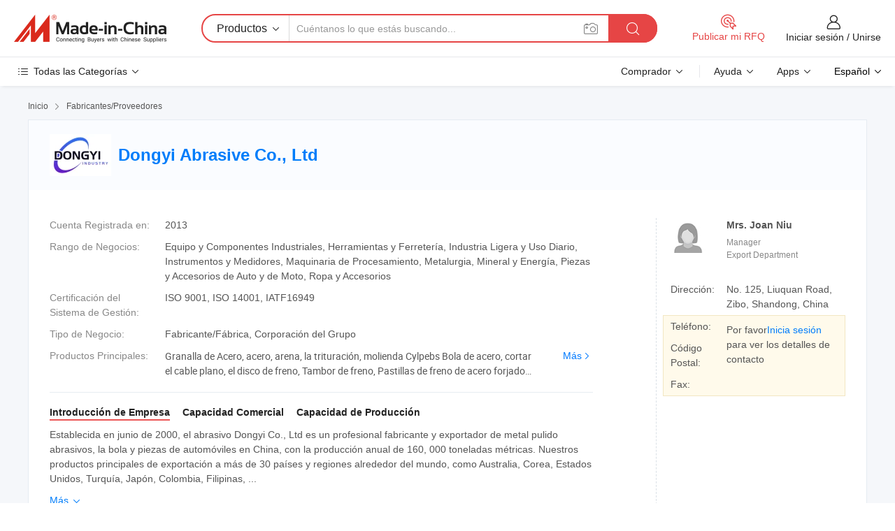

--- FILE ---
content_type: text/html;charset=UTF-8
request_url: https://es.made-in-china.com/co_eilimited/
body_size: 27490
content:
<!DOCTYPE HTML>
<html lang="es">
<head>
    <meta content="text/html; charset=utf-8" http-equiv="Content-Type" />
	<link rel="dns-prefetch" href="//www.micstatic.com">
    <link rel="dns-prefetch" href="//image.made-in-china.com">
    <link rel="dns-prefetch" href="//www.made-in-china.com">
    <link rel="dns-prefetch" href="//pylon.micstatic.com">
    <link rel="dns-prefetch" href="//expo.made-in-china.com">
    <link rel="dns-prefetch" href="//world.made-in-china.com">
    <link rel="dns-prefetch" href="//pic.made-in-china.com">
    <link rel="dns-prefetch" href="//fa.made-in-china.com">
    <meta http-equiv="X-UA-Compatible" content="IE=Edge, chrome=1" />
    <meta name="renderer" content="webkit" />
            <title>China Granalla de Acero Fabricante, acero, arena Proveedor - Dongyi Abrasive Co., Ltd</title>
            <meta name="Keywords" content="Dongyi Abrasive Co., Ltd, Granalla de Acero, acero Proveedor, arena" />
                        <meta name="Description" content="China Granalla de Acero Proveedor, acero, arena Fabricantes/ Proveedores - Dongyi Abrasive Co., Ltd" />
            <link rel="canonical" href="https://es.made-in-china.com/co_eilimited/" />
    <link rel="stylesheet" type="text/css" href="https://www.micstatic.com/common/css/global_bdef139a.css" media="all">
    <link rel="stylesheet" type="text/css" href="https://www.micstatic.com/athena/css/free-2017/global_c7e13990.css" media="all">
    <link rel="stylesheet" type="text/css" href="https://www.micstatic.com/common/js/assets/artDialog/2.0.0/skins/default_9d77dce2.css" />
        <link rel="stylesheet" href="https://www.micstatic.com/athena/css/free-2017/company_03c30fa9.css">
    <link rel="stylesheet" type="text/css" href="https://www.micstatic.com/common/future/core/style/future-pure_199380fc.css" media="all"/>
<link rel="stylesheet" type="text/css" href="https://www.micstatic.com/envo/css/9710-base/index_5f671d8f.css" media="all"/>
    <link rel="stylesheet" type="text/css" href="https://www.micstatic.com/envo/css/userReaction/common_ab4c0cd2.css" media="all"/>
    <link rel="stylesheet" type="text/css" href="https://www.micstatic.com/envo/css/userReaction/noData_2d76d811.css" media="all"/>
    <link rel="stylesheet" type="text/css" href="https://www.micstatic.com/envo/reactionList/dist/reviewDisplay_178341e4.css" media="all"/>
    <link rel="stylesheet" type="text/css" href="https://www.micstatic.com/envo/css/userReaction/picture-vo-new_5a441115.css" media="all"/>
    <!--[if IE]>
<script type="text/javascript" src="https://www.micstatic.com/common/js/libs/json2/json2_fad58c0e.js" charset="utf-8" ></script><![endif]-->
<script type="text/javascript" src="https://www.micstatic.com/common/js/libs/jquery_2ad57377.js" charset="utf-8" ></script><script type="text/javascript" src="https://www.micstatic.com/common/js/libs/class.0.3.2_2c7a4288.js" charset="utf-8" ></script><!-- Polyfill Code Begin --><script chaset="utf-8" type="text/javascript" src="https://www.micstatic.com/polyfill/polyfill-simplify_eb12d58d.js"></script><!-- Polyfill Code End --></head>
<body class="res-wrapper" probe-clarity="false" >
    <div style="position:absolute;top:0;left:0;width:1px;height:1px;overflow:hidden">
        <img src="//stat.made-in-china.com/event/rec.gif?type=0&data=%7B%22layout%22%3A%22-1%22%2C%22ct%22%3A%221%22%2C%22pos%22%3A0%2C%22random%22%3A%220%22%2C%22c%22%3A%221%22%2C%22clist%22%3A%5B%7B%22id%22%3A%22617038694%22%2C%22f%22%3A2%2C%22list%22%3A%5B%7B%22id%22%3A%222140144105%22%2C%22t%22%3A0%2C%22f%22%3A2%7D%2C%7B%22id%22%3A%222221436645%22%2C%22t%22%3A0%2C%22f%22%3A2%7D%2C%7B%22id%22%3A%222222047965%22%2C%22t%22%3A0%2C%22f%22%3A2%7D%5D%7D%2C%7B%22id%22%3A%22615870244%22%2C%22f%22%3A2%2C%22list%22%3A%5B%7B%22id%22%3A%221947401452%22%2C%22t%22%3A0%2C%22f%22%3A2%7D%2C%7B%22id%22%3A%221950709572%22%2C%22t%22%3A0%2C%22f%22%3A2%7D%2C%7B%22id%22%3A%221950803432%22%2C%22t%22%3A0%2C%22f%22%3A2%7D%5D%7D%2C%7B%22id%22%3A%22643904595%22%2C%22f%22%3A2%2C%22list%22%3A%5B%7B%22id%22%3A%221997655835%22%2C%22t%22%3A0%2C%22f%22%3A2%7D%2C%7B%22id%22%3A%222021339855%22%2C%22t%22%3A0%2C%22f%22%3A2%7D%2C%7B%22id%22%3A%222050560345%22%2C%22t%22%3A0%2C%22f%22%3A2%7D%5D%7D%2C%7B%22id%22%3A%221925147284%22%2C%22f%22%3A2%2C%22list%22%3A%5B%7B%22id%22%3A%221972583581%22%2C%22t%22%3A0%2C%22f%22%3A2%7D%2C%7B%22id%22%3A%221973817181%22%2C%22t%22%3A0%2C%22f%22%3A2%7D%2C%7B%22id%22%3A%221974077321%22%2C%22t%22%3A0%2C%22f%22%3A2%7D%5D%7D%2C%7B%22id%22%3A%221923003754%22%2C%22f%22%3A2%2C%22list%22%3A%5B%7B%22id%22%3A%222079179435%22%2C%22t%22%3A0%2C%22f%22%3A2%7D%2C%7B%22id%22%3A%221992164145%22%2C%22t%22%3A0%2C%22f%22%3A2%7D%2C%7B%22id%22%3A%222170637185%22%2C%22t%22%3A0%2C%22f%22%3A2%7D%5D%7D%5D%7D&st=1769832941096"/>
    </div>
    <input id="rfqClickData" type="hidden" value="type=2&data=%7B%22layout%22%3A%22-1%22%2C%22ct%22%3A%221%22%2C%22pos%22%3A0%2C%22random%22%3A%220%22%2C%22c%22%3A%221%22%7D&st=1769832941096&rfqc=1" />
    <input id="rootpath" type="hidden" value="" />
    <input type="hidden" id="loginUserName" value="eilimited"/>
    <input type="hidden" id="enHomeUrl" value="https://eilimited.en.made-in-china.com"/>
    <input type="hidden" id="pureFreeUrlType" value="false"/>
    <input type="hidden" name="user_behavior_trace_id" id="user_behavior_trace_id" value="1jg947185cdao"/>
        <input type="hidden" id="contactUrlParam" value="?plant=es&from=shrom&type=down&page=home">
    <div id="header" ></div>
<script>
    function headerMlanInit() {
        const funcName = 'headerMlan';
        const app = new window[funcName]({target: document.getElementById('header'), props: {props: {"pageType":18,"logoTitle":"Fabricantes y proveedores","logoUrl":null,"base":{"buyerInfo":{"service":"Servicio","newUserGuide":"Guía de Nuevo Usuario","auditReport":"Audited Suppliers' Reports","meetSuppliers":"Meet Suppliers","onlineTrading":"Secured Trading Service","buyerCenter":"Centro del Comprador","contactUs":"Contáctenos","search":"Buscar","prodDirectory":"Directorio de Productos","supplierDiscover":"Supplier Discover","sourcingRequest":"Publicar Solicitud de Compra","quickLinks":"Quick Links","myFavorites":"Mis Favoritos","visitHistory":"Historial de Navegación","buyer":"Comprador","blog":"Perspectivas Comerciales"},"supplierInfo":{"supplier":"Proveedor","joinAdvance":"加入高级会员","tradeServerMarket":"外贸服务市场","memberHome":"外贸e家","cloudExpo":"Smart Expo云展会","onlineTrade":"交易服务","internationalLogis":"国际物流","northAmericaBrandSailing":"北美全渠道出海","micDomesticTradeStation":"中国制造网内贸站"},"helpInfo":{"whyMic":"Why Made-in-China.com","auditSupplierWay":"Cómo auditamos a los proveedores","securePaymentWay":"Cómo aseguramos el pago","submitComplaint":"Presentar una queja","contactUs":"Contáctenos","faq":"Preguntas más frecuentes","help":"Ayuda"},"appsInfo":{"downloadApp":"¡Descargar App!","forBuyer":"Para Comprador","forSupplier":"Para Proveedor","exploreApp":"Explora los descuentos exclusivos de la App","apps":"Apps"},"languages":[{"lanCode":0,"simpleName":"en","name":"English","value":"http://eilimited.en.made-in-china.com/co_eilimited/","htmlLang":"en"},{"lanCode":5,"simpleName":"es","name":"Español","value":"https://es.made-in-china.com/co_eilimited/","htmlLang":"es"},{"lanCode":4,"simpleName":"pt","name":"Português","value":"https://pt.made-in-china.com/co_eilimited/","htmlLang":"pt"},{"lanCode":2,"simpleName":"fr","name":"Français","value":"https://fr.made-in-china.com/co_eilimited/","htmlLang":"fr"},{"lanCode":3,"simpleName":"ru","name":"Русский язык","value":"https://ru.made-in-china.com/co_eilimited/","htmlLang":"ru"},{"lanCode":8,"simpleName":"it","name":"Italiano","value":"https://it.made-in-china.com/co_eilimited/","htmlLang":"it"},{"lanCode":6,"simpleName":"de","name":"Deutsch","value":"https://de.made-in-china.com/co_eilimited/","htmlLang":"de"},{"lanCode":7,"simpleName":"nl","name":"Nederlands","value":"https://nl.made-in-china.com/co_eilimited/","htmlLang":"nl"},{"lanCode":9,"simpleName":"sa","name":"العربية","value":"https://sa.made-in-china.com/co_eilimited/","htmlLang":"ar"},{"lanCode":11,"simpleName":"kr","name":"한국어","value":"https://kr.made-in-china.com/co_eilimited/","htmlLang":"ko"},{"lanCode":10,"simpleName":"jp","name":"日本語","value":"https://jp.made-in-china.com/co_eilimited/","htmlLang":"ja"},{"lanCode":12,"simpleName":"hi","name":"हिन्दी","value":"https://hi.made-in-china.com/co_eilimited/","htmlLang":"hi"},{"lanCode":13,"simpleName":"th","name":"ภาษาไทย","value":"https://th.made-in-china.com/co_eilimited/","htmlLang":"th"},{"lanCode":14,"simpleName":"tr","name":"Türkçe","value":"https://tr.made-in-china.com/co_eilimited/","htmlLang":"tr"},{"lanCode":15,"simpleName":"vi","name":"Tiếng Việt","value":"https://vi.made-in-china.com/co_eilimited/","htmlLang":"vi"},{"lanCode":16,"simpleName":"id","name":"Bahasa Indonesia","value":"https://id.made-in-china.com/co_eilimited/","htmlLang":"id"}],"showMlan":true,"showRules":false,"rules":"Rules","language":"es","menu":"Menú","subTitle":null,"subTitleLink":null,"stickyInfo":null},"categoryRegion":{"categories":"Todas las Categorías","categoryList":[{"name":"Agricultura y Alimento","value":"https://es.made-in-china.com/category1_Agriculture-Food/Agriculture-Food_usssssssss.html","catCode":"1000000000"},{"name":"Ropa y Accesorios","value":"https://es.made-in-china.com/category1_Apparel-Accessories/Apparel-Accessories_uussssssss.html","catCode":"1100000000"},{"name":"Artes y Antigüedades","value":"https://es.made-in-china.com/category1_Arts-Crafts/Arts-Crafts_uyssssssss.html","catCode":"1200000000"},{"name":"Piezas y Accesorios de Auto y de Moto","value":"https://es.made-in-china.com/category1_Auto-Motorcycle-Parts-Accessories/Auto-Motorcycle-Parts-Accessories_yossssssss.html","catCode":"2900000000"},{"name":"Bolsas, Maletínes y Cajas","value":"https://es.made-in-china.com/category1_Bags-Cases-Boxes/Bags-Cases-Boxes_yhssssssss.html","catCode":"2600000000"},{"name":"Productos Químicos","value":"https://es.made-in-china.com/category1_Chemicals/Chemicals_uissssssss.html","catCode":"1300000000"},{"name":"Productos de Computadora","value":"https://es.made-in-china.com/category1_Computer-Products/Computer-Products_iissssssss.html","catCode":"3300000000"},{"name":"Construcción y Decoración","value":"https://es.made-in-china.com/category1_Construction-Decoration/Construction-Decoration_ugssssssss.html","catCode":"1500000000"},{"name":"Electrónicos de Consumo","value":"https://es.made-in-china.com/category1_Consumer-Electronics/Consumer-Electronics_unssssssss.html","catCode":"1400000000"},{"name":"Producto Eléctrico y Electrónico","value":"https://es.made-in-china.com/category1_Electrical-Electronics/Electrical-Electronics_uhssssssss.html","catCode":"1600000000"},{"name":"Mueble","value":"https://es.made-in-china.com/category1_Furniture/Furniture_yessssssss.html","catCode":"2700000000"},{"name":"Salud y Medicina","value":"https://es.made-in-china.com/category1_Health-Medicine/Health-Medicine_uessssssss.html","catCode":"1700000000"},{"name":"Equipo y Componentes Industriales","value":"https://es.made-in-china.com/category1_Industrial-Equipment-Components/Industrial-Equipment-Components_inssssssss.html","catCode":"3400000000"},{"name":"Instrumentos y Medidores","value":"https://es.made-in-china.com/category1_Instruments-Meters/Instruments-Meters_igssssssss.html","catCode":"3500000000"},{"name":"Industria Ligera y Uso Diario","value":"https://es.made-in-china.com/category1_Light-Industry-Daily-Use/Light-Industry-Daily-Use_urssssssss.html","catCode":"1800000000"},{"name":"Lámparas y Faroles","value":"https://es.made-in-china.com/category1_Lights-Lighting/Lights-Lighting_isssssssss.html","catCode":"3000000000"},{"name":"Maquinaria de Procesamiento","value":"https://es.made-in-china.com/category1_Manufacturing-Processing-Machinery/Manufacturing-Processing-Machinery_uossssssss.html","catCode":"1900000000"},{"name":"Metalurgia, Mineral y Energía","value":"https://es.made-in-china.com/category1_Metallurgy-Mineral-Energy/Metallurgy-Mineral-Energy_ysssssssss.html","catCode":"2000000000"},{"name":"Suministros de Oficina","value":"https://es.made-in-china.com/category1_Office-Supplies/Office-Supplies_yrssssssss.html","catCode":"2800000000"},{"name":"Embalaje e Impresión","value":"https://es.made-in-china.com/category1_Packaging-Printing/Packaging-Printing_ihssssssss.html","catCode":"3600000000"},{"name":"Seguridad y Protección","value":"https://es.made-in-china.com/category1_Security-Protection/Security-Protection_ygssssssss.html","catCode":"2500000000"},{"name":"Servicio","value":"https://es.made-in-china.com/category1_Service/Service_ynssssssss.html","catCode":"2400000000"},{"name":"Artículos de Deporte y Recreación","value":"https://es.made-in-china.com/category1_Sporting-Goods-Recreation/Sporting-Goods-Recreation_iussssssss.html","catCode":"3100000000"},{"name":"Producto Textil","value":"https://es.made-in-china.com/category1_Textile/Textile_yussssssss.html","catCode":"2100000000"},{"name":"Herramientas y Ferretería","value":"https://es.made-in-china.com/category1_Tools-Hardware/Tools-Hardware_iyssssssss.html","catCode":"3200000000"},{"name":"Juguetes","value":"https://es.made-in-china.com/category1_Toys/Toys_yyssssssss.html","catCode":"2200000000"},{"name":"Transporte","value":"https://es.made-in-china.com/category1_Transportation/Transportation_yissssssss.html","catCode":"2300000000"}],"more":"Más"},"searchRegion":{"show":false,"lookingFor":"Cuéntanos lo que estás buscando...","homeUrl":"//es.made-in-china.com","products":"Productos","suppliers":"Proveedores","auditedFactory":"Audited Factory","uploadImage":"Subir Imagen","max20MbPerImage":"Máximo 20 MB por imagen","yourRecentKeywords":"Tus Palabras Clave Recientes","clearHistory":"Borrar Historial","popularSearches":"Búsquedas Relacionadas","relatedSearches":"Más","more":null,"maxSizeErrorMsg":"Subida fallida. El tamaño máximo de la imagen es de 20 MB.","noNetworkErrorMsg":"No hay conexión de red. Por favor revise su configuración de red y inténtelo de nuevo.","uploadFailedErrorMsg":"Carga fallida. Formato de imagen incorrecto. Formatos admitidos: JPG, PNG, BMP.","relatedList":null,"relatedTitle":null,"relatedTitleLink":null,"formParams":null,"mlanFormParams":{"keyword":null,"inputkeyword":null,"type":null,"currentTab":null,"currentPage":null,"currentCat":null,"currentRegion":null,"currentProp":null,"submitPageUrl":null,"parentCat":null,"otherSearch":null,"currentAllCatalogCodes":null,"sgsMembership":null,"memberLevel":null,"topOrder":null,"size":null,"more":"más","less":"less","staticUrl50":null,"staticUrl10":null,"staticUrl30":null,"condition":"0","conditionParamsList":[{"condition":"0","conditionName":null,"action":"https://es.made-in-china.com/quality-china-product/middleSearch","searchUrl":null,"inputPlaceholder":null},{"condition":"1","conditionName":null,"action":"/companySearch?keyword=#word#","searchUrl":null,"inputPlaceholder":null}]},"enterKeywordTips":"Introduzca una palabra clave al menos para su búsqueda.","openMultiSearch":false},"frequentRegion":{"rfq":{"rfq":"Publicar mi RFQ","searchRfq":"Search RFQs","acquireRfqHover":"Cuéntanos qué necesitas y prueba la manera fácil de obtener cotizaciones !","searchRfqHover":"Discover quality RFQs and connect with big-budget buyers"},"account":{"account":"Cuenta","signIn":"Iniciar sesión","join":"Unirse","newUser":"Nuevo Usuario","joinFree":"Unirse","or":"O","socialLogin":"Al hacer clic en Iniciar Sesión, Unirse Gratis o Continuar con Facebook, Linkedin, Twitter, Google, %s, acepto el %sUser Agreement%s y la %sPrivacy Policy%s","message":"Mensajes","quotes":"Citas","orders":"Pedidos","favorites":"Favoritos","visitHistory":"Historial de Navegación","postSourcingRequest":"Publicar Solicitud de Compra","hi":"Hola","signOut":"Desconectar","manageProduct":"Gestionar Productos","editShowroom":"Editar sala de exposición","username":"","userType":null,"foreignIP":true,"currentYear":2026,"userAgreement":"Acuerdo de Usuario","privacyPolicy":"Política de Privacidad"},"message":{"message":"Mensajes","signIn":"Iniciar sesión","join":"Unirse","newUser":"Nuevo Usuario","joinFree":"Unirse","viewNewMsg":"Sign in to view the new messages","inquiry":"Consultas","rfq":"RFQs","awaitingPayment":"Awaiting payments","chat":"Charlar","awaitingQuotation":"Esperando cotizaciones"},"cart":{"cart":"Cesta de Consultas"}},"busiRegion":null,"previewRegion":null}}});
		const hoc=o=>(o.__proto__.$get=function(o){return this.$$.ctx[this.$$.props[o]]},o.__proto__.$getKeys=function(){return Object.keys(this.$$.props)},o.__proto__.$getProps=function(){return this.$get("props")},o.__proto__.$setProps=function(o){var t=this.$getKeys(),s={},p=this;t.forEach(function(o){s[o]=p.$get(o)}),s.props=Object.assign({},s.props,o),this.$set(s)},o.__proto__.$help=function(){console.log("\n            $set(props): void             | 设置props的值\n            $get(key: string): any        | 获取props指定key的值\n            $getKeys(): string[]          | 获取props所有key\n            $getProps(): any              | 获取props里key为props的值（适用nail）\n            $setProps(params: any): void  | 设置props里key为props的值（适用nail）\n            $on(ev, callback): func       | 添加事件监听，返回移除事件监听的函数\n            $destroy(): void              | 销毁组件并触发onDestroy事件\n        ")},o);
        window[`${funcName}Api`] = hoc(app);
    };
</script><script type="text/javascript" crossorigin="anonymous" onload="headerMlanInit()" src="https://www.micstatic.com/nail/pc/header-mlan_6f301846.js"></script>    <div class="page">
        <div class="grid">
<div class="crumb">
    <span>
                    <a rel="nofollow" href="//es.made-in-china.com/">
                    <span>Inicio</span>
        </a>
    </span>
    <i class="micon">&#xe008;</i>
    <span>
                                  <a href="https://es.made-in-china.com/html/category.html">
                            <span>Fabricantes/Proveedores</span>
            </a>
            </span>
    </div>
<input type="hidden" id="sensor_pg_v" value="cid:qeIQnLmTIalF,tp:104,stp:10401,sst:free"/>
<input type="hidden" id="lan" value="es">
<input type="hidden" name="lanCode" value="5">
<script class="J-mlan-config" type="text/data-lang" data-lang="es">
    {
        "keywordRequired": "Introduzca una palabra clave al menos para su búsqueda.",
        "ratingReviews": "Calificaciones y Reseñas",
        "selectOptions": ["Reseñas principales", "Más reciente"],
        "overallReviews": {
            "title": "Reseñas generales",
            "reviews": "Reseñas",
            "star": "Estrella"
        },
        "customerSatisfaction": {
            "title": "La satisfacción del cliente",
            "response": "Respuesta",
            "service": "Servicio",
            "quality": "Calidad",
            "delivery": "Entrega"
        },
        "reviewDetails": {
            "title": "Revisar Detalles",
            "verifiedPurchase": "Compra verificada",
            "showPlace": {
                "publicShow": "Public show",
                "publicShowInProtection": "Public show (Protection period)",
                "onlyInVo": "Only show in VO"
            },
            "modified": "Modificado",
            "myReview": "Mi reseña"
        },
        "pager": {
            "goTo": "Ir a",
            "page": "Página",
            "next": "Siguiente",
            "prev": "Anterior",
            "confirm": "Confirmar"
        },
        "loadingTip": "Cargando",
        "foldingReviews": "Ver Opiniones de Plegables",
        "noInfoTemporarily": "No hay información temporalmente."
    }
</script><div class="page-com-detail-wrap">
    <div class="main-block page-com-detail-info" faw-module="contact_ds" faw-exposure ads-data="">
        <div class="com-top">
            <div class="com-act">
            </div>
            <div class="com-name">
                                    <div class="com-logo">
                        <img src="//www.micstatic.com/athena/img/transparent.png" data-original="//image.made-in-china.com/206f0j00bauYtoiGWfgL/Dongyi-Abrasive-Co-Ltd.webp" alt="Dongyi Abrasive Co., Ltd" title="Dongyi Abrasive Co., Ltd"/>
                    </div>
                <div class="com-name-txt">
                    <table>
                        <tr>
                            <td>
                                <a href="https://es.made-in-china.com/co_eilimited/">
                                    <h1>Dongyi Abrasive Co., Ltd</h1>
                                </a>
                            </td>
                        </tr>
                    </table>
                </div>
            </div>
        </div>
                        <div class="com-info-wp J-com-info-wp">
                    <div class="info-content">
                        <div class="person">
                            <div class="pic">
                                <div class="img-wp">
                                    <div class="img-cnt">
                                        <img height="65" width="65" src="//www.micstatic.com/athena/img/avatar-female.jpg" alt="Avatar">
                                    </div>
                                </div>
                            </div>
                            <div class="txt">
                                                                    <div class="name">Mrs. Joan Niu</div>
                                                                                                    <div class="manager">Manager</div>
                                                                                                    <div class="manager">Export Department</div>
                                                            </div>
                        </div>
                        <div class="info-cont-wp">
                                                            <div class="item">
                                    <div class="label">
                                        Dirección:
                                    </div>
                                    <div class="info">
                                        No. 125, Liuquan Road, Zibo, Shandong, China
                                    </div>
                                </div>
                                                            <div class="sign-wp">
                                    <div class="info-l">
                                        <div class="info-l-item">Teléfono:</div>
                                        <div class="info-l-item">Código Postal:</div>
                                        <div class="info-l-item">Fax:</div>
                                    </div>
                                    <div class="info-r">
                                        <table>
                                            <tr>
                                                <td>
                                                    Por favor<a rel='nofollow' href='javascript:;' class='J-company-sign'>Inicia sesión</a> para ver los detalles de contacto
                                                </td>
                                            </tr>
                                        </table>
                                    </div>
                                </div>
                                                    </div>
                    </div>
                    <div class="info-detal">
                        <div class="cnt">
                            <div class="item">
                                <div class="label">Cuenta Registrada en:</div>
                                <div class="info">2013</div>
                            </div>
                                                            <div class="item">
                                    <div class="label">Rango de Negocios:</div>
                                    <div class="info">Equipo y Componentes Industriales, Herramientas y Ferretería, Industria Ligera y Uso Diario, Instrumentos y Medidores, Maquinaria de Procesamiento, Metalurgia, Mineral y Energía, Piezas y Accesorios de Auto y de Moto, Ropa y Accesorios</div>
                                </div>
                                                                                        <div class="item">
                                    <div class="label">Certificación del Sistema de Gestión:</div>
                                    <div class="info">ISO 9001, ISO 14001, IATF16949</div>
                                </div>
                                                                                        <div class="item">
                                    <div class="label">Tipo de Negocio:</div>
                                    <div class="info">Fabricante/Fábrica, Corporación del Grupo</div>
                                </div>
                                                                                        <div class="item">
                                    <div class="label">Productos Principales:</div>
                                    <div class="info info-new">
                                        <div class="gray-link-span">
                                            Granalla de Acero, acero, arena, la trituraci&oacute;n, molienda Cylpebs Bola de acero, cortar el cable plano, el disco de freno, Tambor de freno, Pastillas de freno de acero forjado, Bola de molienda, autopartes</div>
                                        <div class="more">
                                            <a href="https://es.made-in-china.com/co_eilimited/product_group_s_s_1.html" target="_blank">Más<i class="ob-icon icon-right"></i></a>
                                        </div>
                                    </div>
                                </div>
                                                    </div>
                        <div class="J-review-box overview-scores">
                                                                                                            </div>
                                                    <div class="desc">
                                <div class="desc-title J-tabs-title">
                                                                            <div class="tit active"><h2>Introducción de Empresa</h2></div>
                                                                                                                <div class="tit"><h2>Capacidad Comercial</h2></div>
                                                                                                                <div class="tit"><h2>Capacidad de Producción</h2></div>
                                                                    </div>
                                                                    <div class="detail active J-tabs-detail">
                                        <div class="txt J-more-cnt">
                                            <div class="desc-part J-more-cnt-part">
                                                Establecida en junio de 2000, el abrasivo Dongyi Co., Ltd es un profesional fabricante y exportador de metal pulido abrasivos, la bola y piezas de automóviles en China, con la producción anual de 160, 000 toneladas métricas. Nuestros productos principales de exportación a más de 30 países y regiones alrededor del mundo, como Australia, Corea, Estados Unidos, Turquía, Japón, Colombia, Filipinas, ...
                                            </div>
                                                                                            <div class="desc-detail J-more-cnt-detail">
                                                    Establecida en junio de 2000, el abrasivo Dongyi Co., Ltd es un profesional fabricante y exportador de metal pulido abrasivos, la bola y piezas de automóviles en China, con la producción anual de 160, 000 toneladas métricas. Nuestros productos principales de exportación a más de 30 países y regiones alrededor del mundo, como Australia, Corea, Estados Unidos, Turquía, Japón, Colombia, Filipinas, Italia y Oriente Medio...<br /><br />Como un gran grupo industrial, nuestra empresa tiene equipos avanzados y una calidad perfecta, nuestro sistema de detección de todos los productos han obtenido la norma de calidad internacional ISO9001 y actualmente exporta el 60% de nuestra producción a nivel mundial.<br /><br />Nuestros principales productos son de metal Abrasivos: fundición de acero plano, el acero de fundición de acero de grano, cortar el cable plano<br /><br />que sinceramente la bienvenida formulario Clientes en todo el mundo para venir a ponerse en contacto con nosotros y también proporcionará a usted productos de alta calidad, precios competitivos, la entrega puntual y un servicio satisfactorio. Estamos mirando adelante a la formación de éxito de la relación de negocios en un futuro próximo.
                                                </div>
                                                                                    </div>
                                                                                    <div class="more">
                                                <a href="javascript:void(0);" class="J-more">Más <i class="micon">&#xe006;</i></a>
                                                <a href="javascript:void(0);" class="J-less" style="display: none;">Menos <i class="micon">&#xe007;</i></a>
                                            </div>
                                                                            </div>
                                                                                                    <div class="detail J-tabs-detail">
                                        <div class="sr-comProfile-infos no-yes ">
				<div class="sr-comProfile-item">
			<div class="sr-comProfile-label">
				Términos Comerciales Internacionales(Incoterms):
			</div>
			<div class="sr-comProfile-fields">
				FOB, CFR, CIF
			</div>
		</div>
			<div class="sr-comProfile-item">
			<div class="sr-comProfile-label">
				Condiciones de Pago:
			</div>
			<div class="sr-comProfile-fields">
				LC, T/T, Western Union
			</div>
		</div>
			<div class="sr-comProfile-item">
			<div class="sr-comProfile-label">
				Plazo de Ejecución Medio:
			</div>
			<div class="sr-comProfile-fields">
				Plazo de Ejecución de Temporada Alta: Un Mes, Tiempo de Entrega Fuera de Temporada: Dentro de 15 días Laborables
			</div>
		</div>
			<div class="sr-comProfile-item">
			<div class="sr-comProfile-label">
				Número de Personal de Comercio Exterior:
			</div>
			<div class="sr-comProfile-fields">
				11~20 Personas
			</div>
		</div>
				<div class="sr-comProfile-item">
			<div class="sr-comProfile-label">Año de Exportación:</div>
			<div class="sr-comProfile-fields">2001-02-28</div>
		</div>
			<div class="sr-comProfile-item">
			<div class="sr-comProfile-label">Porcentaje de Exportación:</div>
			<div class="sr-comProfile-fields">51%~70%</div>
		</div>
			<div class="sr-comProfile-item">
			<div class="sr-comProfile-label">
				Mercados Principales:
			</div>
			<div class="sr-comProfile-fields">
				América del Norte, Sudamerica, Europa del Este, Sudeste de Asia, África, Oceanía, Medio Oriente, Asia Oriental, Europa Occidental
			</div>
		</div>
			<div class="sr-comProfile-item">
			<div class="sr-comProfile-label">
				Puerto Más Cercano:
			</div>
			<div class="sr-comProfile-fields">
														Qingdao
							</div>
		</div>
	</div>
                                    </div>
                                                                                                    <div class="detail J-tabs-detail">
                                        <div class="sr-comProfile-infos no-yes ">
			<div class="sr-comProfile-item">
			<div class="sr-comProfile-label">
				Dirección de Fábrica:
			</div>
			<div class="sr-comProfile-fields">
				No.125, Liuquan Road, Zibo, Shandong, China
			</div>
		</div>
			<div class="sr-comProfile-item">
			<div class="sr-comProfile-label">
				Capacidad de R&D:
			</div>
			<div class="sr-comProfile-fields">
				OEM, ODM, Marca Propia()
			</div>
		</div>
			<div class="sr-comProfile-item">
			<div class="sr-comProfile-label">
				No. de Personal de R&D:
			</div>
			<div class="sr-comProfile-fields">
				21-30 Personas
			</div>
		</div>
			<div class="sr-comProfile-item">
			<div class="sr-comProfile-label">No. de Líneas de Producción:</div>
			<div class="sr-comProfile-fields">
				Above 10
			</div>
		</div>
			<div class="sr-comProfile-item">
			<div class="sr-comProfile-label">Valor de Producción Anual:</div>
			<div class="sr-comProfile-fields">
				US $ 50 Millones - US $ 100 Millones
			</div>
		</div>
			<div class="sr-comProfile-item">
			<div class="sr-comProfile-label">Producción Anual de los Principales Productos:</div>
			<div class="sr-comProfile-fields">
				<table class="table table-normal">
					<tr>
						<th>Nombre del Producto</th>
						<th>Unidades Producidas (Año Anterior)</th>
					</tr>
											<tr>
							<td>Metal Abrasives</td>
							<td>50000 Montones</td>
						</tr>
											<tr>
							<td>Grinding Ball</td>
							<td>80000 Montones</td>
						</tr>
											<tr>
							<td>Brake Parts</td>
							<td>100000 Montones</td>
						</tr>
									</table>
			</div>
		</div>
	</div>
                                    </div>
                                                            </div>
                                            </div>
                </div>
            </div>
            <div class="main-block product-block" faw-module="Recommendation">
            <div class="main-block-title">
                <a rel="nofollow" href="https://es.made-in-china.com/co_eilimited/product_group_s_s_1.html" class="product-more">
                    Más<i class="ob-icon icon-right"></i>
                </a>
                <h2>Lista de Productos</h2>
            </div>
            <div class="main-block-wrap">
                <div class="prod-wrap">
											              <div class="prod-item" faw-exposure ads-data="pdid:cqVECaQKAjrF,pcid:qeIQnLmTIalF,a:1">
                  <div class="pic">
                      <div class="img-wp">
                          <div class="hv-align-inner">
                              <a href="https://es.made-in-china.com/co_eilimited/product_China-Steel-Shot-Supplier-for-S70-S780-with-ISO-9001-and-SAE_hrgsroguy.html" ads-data="st:8,pdid:cqVECaQKAjrF,pcid:qeIQnLmTIalF,a:1">
                                                                        <img src="//www.micstatic.com/athena/img/transparent.png" data-original="//image.made-in-china.com/2f1j00adVQweqFCEgH/China-Steel-Shot-Supplier-for-S70-S780-with-ISO-9001-and-SAE.jpg"
                                          alt="China Proveedor de Granalla de Acero para S70-S780 con la norma ISO 9001 y SAE" title="China Proveedor de Granalla de Acero para S70-S780 con la norma ISO 9001 y SAE">
                                                                </a>
                          </div>
                      </div>
                  </div>
                  <div class="sr-proList-txt">
                      <div class="sr-proList-name">
                          <a href="https://es.made-in-china.com/co_eilimited/product_China-Steel-Shot-Supplier-for-S70-S780-with-ISO-9001-and-SAE_hrgsroguy.html" title="China Proveedor de Granalla de Acero para S70-S780 con la norma ISO 9001 y SAE" ads-data="st:1,pdid:cqVECaQKAjrF,pcid:qeIQnLmTIalF,a:1">
                              China Proveedor de Granalla de Acero para S70-S780 con la norma ISO 9001 y SAE
                          </a>
                      </div>
                                                <div class="sr-proList-price"></div>
                                                <div class="sr-proList-price" title="Pedido Mínimo: 10 Montones">
                              <span class="sr-proList-unit">Pedido Mínimo: </span>
                              10 Montones
                          </div>
                                          <a href="https://www.made-in-china.com/sendInquiry/prod_cqVECaQKAjrF_qeIQnLmTIalF.html?from=shrom&amp;page=home_spot&amp;plant=es" target="_blank" class="btn sr-proList-btn" ads-data="st:5,pdid:cqVECaQKAjrF,pcid:qeIQnLmTIalF,a:1">Enviar Consulta</a>
                  </div>
              </div>
																	              <div class="prod-item" faw-exposure ads-data="pdid:TSIJntXGFxUe,pcid:qeIQnLmTIalF,a:2">
                  <div class="pic">
                      <div class="img-wp">
                          <div class="hv-align-inner">
                              <a href="https://es.made-in-china.com/co_eilimited/product_Steel-Shot-S280-with-ISO9001-SAE_esneshuuy.html" ads-data="st:8,pdid:TSIJntXGFxUe,pcid:qeIQnLmTIalF,a:2">
                                                                        <img src="//www.micstatic.com/athena/img/transparent.png" data-original="//image.made-in-china.com/2f1j00qAZEUSQMstrT/Steel-Shot-S280-with-ISO9001-SAE.jpg"
                                          alt="Granalla de acero (S280) con la norma ISO9001 y SAE" title="Granalla de acero (S280) con la norma ISO9001 y SAE">
                                                                </a>
                          </div>
                      </div>
                  </div>
                  <div class="sr-proList-txt">
                      <div class="sr-proList-name">
                          <a href="https://es.made-in-china.com/co_eilimited/product_Steel-Shot-S280-with-ISO9001-SAE_esneshuuy.html" title="Granalla de acero (S280) con la norma ISO9001 y SAE" ads-data="st:1,pdid:TSIJntXGFxUe,pcid:qeIQnLmTIalF,a:2">
                              Granalla de acero (S280) con la norma ISO9001 y SAE
                          </a>
                      </div>
                                                <div class="sr-proList-price"></div>
                                                <div class="sr-proList-price" title="Pedido Mínimo: 10 Montones">
                              <span class="sr-proList-unit">Pedido Mínimo: </span>
                              10 Montones
                          </div>
                                          <a href="https://www.made-in-china.com/sendInquiry/prod_TSIJntXGFxUe_qeIQnLmTIalF.html?from=shrom&amp;page=home_spot&amp;plant=es" target="_blank" class="btn sr-proList-btn" ads-data="st:5,pdid:TSIJntXGFxUe,pcid:qeIQnLmTIalF,a:2">Enviar Consulta</a>
                  </div>
              </div>
																	              <div class="prod-item" faw-exposure ads-data="pdid:ueWQsrxVCjYO,pcid:qeIQnLmTIalF,a:3">
                  <div class="pic">
                      <div class="img-wp">
                          <div class="hv-align-inner">
                              <a href="https://es.made-in-china.com/co_eilimited/product_Cast-Steel-Shot-S170-_hrgsroiyy.html" ads-data="st:8,pdid:ueWQsrxVCjYO,pcid:qeIQnLmTIalF,a:3">
                                                                        <img src="//www.micstatic.com/athena/img/transparent.png" data-original="//image.made-in-china.com/2f1j00gJVaBQbCJTuq/Cast-Steel-Shot-S170-.jpg"
                                          alt="Granalla de Acero fundido (S170)" title="Granalla de Acero fundido (S170)">
                                                                </a>
                          </div>
                      </div>
                  </div>
                  <div class="sr-proList-txt">
                      <div class="sr-proList-name">
                          <a href="https://es.made-in-china.com/co_eilimited/product_Cast-Steel-Shot-S170-_hrgsroiyy.html" title="Granalla de Acero fundido (S170)" ads-data="st:1,pdid:ueWQsrxVCjYO,pcid:qeIQnLmTIalF,a:3">
                              Granalla de Acero fundido (S170)
                          </a>
                      </div>
                                                <div class="sr-proList-price"></div>
                                                <div class="sr-proList-price" title="Pedido Mínimo: 10 Montones">
                              <span class="sr-proList-unit">Pedido Mínimo: </span>
                              10 Montones
                          </div>
                                          <a href="https://www.made-in-china.com/sendInquiry/prod_ueWQsrxVCjYO_qeIQnLmTIalF.html?from=shrom&amp;page=home_spot&amp;plant=es" target="_blank" class="btn sr-proList-btn" ads-data="st:5,pdid:ueWQsrxVCjYO,pcid:qeIQnLmTIalF,a:3">Enviar Consulta</a>
                  </div>
              </div>
																	              <div class="prod-item" faw-exposure ads-data="pdid:uKDmxPvHqEYo,pcid:qeIQnLmTIalF,a:4">
                  <div class="pic">
                      <div class="img-wp">
                          <div class="hv-align-inner">
                              <a href="https://es.made-in-china.com/co_eilimited/product_Steel-Shot-S110-with-ISO9001-SAE_esneshiiy.html" ads-data="st:8,pdid:uKDmxPvHqEYo,pcid:qeIQnLmTIalF,a:4">
                                                                        <img src="//www.micstatic.com/athena/img/transparent.png" data-original="//image.made-in-china.com/2f1j00cJhTuYMgVEzH/Steel-Shot-S110-with-ISO9001-SAE.jpg"
                                          alt="Granalla de acero (S110) con la norma ISO9001 y SAE" title="Granalla de acero (S110) con la norma ISO9001 y SAE">
                                                                </a>
                          </div>
                      </div>
                  </div>
                  <div class="sr-proList-txt">
                      <div class="sr-proList-name">
                          <a href="https://es.made-in-china.com/co_eilimited/product_Steel-Shot-S110-with-ISO9001-SAE_esneshiiy.html" title="Granalla de acero (S110) con la norma ISO9001 y SAE" ads-data="st:1,pdid:uKDmxPvHqEYo,pcid:qeIQnLmTIalF,a:4">
                              Granalla de acero (S110) con la norma ISO9001 y SAE
                          </a>
                      </div>
                                                <div class="sr-proList-price"></div>
                                                <div class="sr-proList-price" title="Pedido Mínimo: 1 Tonelada">
                              <span class="sr-proList-unit">Pedido Mínimo: </span>
                              1 Tonelada
                          </div>
                                          <a href="https://www.made-in-china.com/sendInquiry/prod_uKDmxPvHqEYo_qeIQnLmTIalF.html?from=shrom&amp;page=home_spot&amp;plant=es" target="_blank" class="btn sr-proList-btn" ads-data="st:5,pdid:uKDmxPvHqEYo,pcid:qeIQnLmTIalF,a:4">Enviar Consulta</a>
                  </div>
              </div>
																	              <div class="prod-item" faw-exposure ads-data="pdid:JKinQyXjgxRS,pcid:qeIQnLmTIalF,a:5">
                  <div class="pic">
                      <div class="img-wp">
                          <div class="hv-align-inner">
                              <a href="https://es.made-in-china.com/co_eilimited/product_High-Quality-Steel-Shot-for-S330-with-ISO9001-SAE_esnesesry.html" ads-data="st:8,pdid:JKinQyXjgxRS,pcid:qeIQnLmTIalF,a:5">
                                                                        <img src="//www.micstatic.com/athena/img/transparent.png" data-original="//image.made-in-china.com/2f1j00cABTmawrntpC/High-Quality-Steel-Shot-for-S330-with-ISO9001-SAE.jpg"
                                          alt="Granalla de Acero de alta calidad para el S330 con la norma ISO9001 y SAE" title="Granalla de Acero de alta calidad para el S330 con la norma ISO9001 y SAE">
                                                                </a>
                          </div>
                      </div>
                  </div>
                  <div class="sr-proList-txt">
                      <div class="sr-proList-name">
                          <a href="https://es.made-in-china.com/co_eilimited/product_High-Quality-Steel-Shot-for-S330-with-ISO9001-SAE_esnesesry.html" title="Granalla de Acero de alta calidad para el S330 con la norma ISO9001 y SAE" ads-data="st:1,pdid:JKinQyXjgxRS,pcid:qeIQnLmTIalF,a:5">
                              Granalla de Acero de alta calidad para el S330 con la norma ISO9001 y SAE
                          </a>
                      </div>
                                                <div class="sr-proList-price"></div>
                                                <div class="sr-proList-price" title="Pedido Mínimo: 1 Tonelada">
                              <span class="sr-proList-unit">Pedido Mínimo: </span>
                              1 Tonelada
                          </div>
                                          <a href="https://www.made-in-china.com/sendInquiry/prod_JKinQyXjgxRS_qeIQnLmTIalF.html?from=shrom&amp;page=home_spot&amp;plant=es" target="_blank" class="btn sr-proList-btn" ads-data="st:5,pdid:JKinQyXjgxRS,pcid:qeIQnLmTIalF,a:5">Enviar Consulta</a>
                  </div>
              </div>
																	              <div class="prod-item" faw-exposure ads-data="pdid:wXMxzRfCOEpa,pcid:qeIQnLmTIalF,a:6">
                  <div class="pic">
                      <div class="img-wp">
                          <div class="hv-align-inner">
                              <a href="https://es.made-in-china.com/co_eilimited/product_Metal-Abrasive-Steel-Shot-with-SAE-ISO9001_eshuiuoyy.html" ads-data="st:8,pdid:wXMxzRfCOEpa,pcid:qeIQnLmTIalF,a:6">
                                                                        <img src="//www.micstatic.com/athena/img/transparent.png" data-original="//image.made-in-china.com/2f1j00ydBQUTMIgEpj/Metal-Abrasive-Steel-Shot-with-SAE-ISO9001.jpg"
                                          alt="Pulido de metales, con granalla de acero SAE e ISO9001" title="Pulido de metales, con granalla de acero SAE e ISO9001">
                                                                </a>
                          </div>
                      </div>
                  </div>
                  <div class="sr-proList-txt">
                      <div class="sr-proList-name">
                          <a href="https://es.made-in-china.com/co_eilimited/product_Metal-Abrasive-Steel-Shot-with-SAE-ISO9001_eshuiuoyy.html" title="Pulido de metales, con granalla de acero SAE e ISO9001" ads-data="st:1,pdid:wXMxzRfCOEpa,pcid:qeIQnLmTIalF,a:6">
                              Pulido de metales, con granalla de acero SAE e ISO9001
                          </a>
                      </div>
                                                <div class="sr-proList-price"></div>
                                                <div class="sr-proList-price" title="Pedido Mínimo: 1 Tonelada">
                              <span class="sr-proList-unit">Pedido Mínimo: </span>
                              1 Tonelada
                          </div>
                                          <a href="https://www.made-in-china.com/sendInquiry/prod_wXMxzRfCOEpa_qeIQnLmTIalF.html?from=shrom&amp;page=home_spot&amp;plant=es" target="_blank" class="btn sr-proList-btn" ads-data="st:5,pdid:wXMxzRfCOEpa,pcid:qeIQnLmTIalF,a:6">Enviar Consulta</a>
                  </div>
              </div>
																	              <div class="prod-item" faw-exposure ads-data="pdid:MXcJYhClCmRO,pcid:qeIQnLmTIalF,a:7">
                  <div class="pic">
                      <div class="img-wp">
                          <div class="hv-align-inner">
                              <a href="https://es.made-in-china.com/co_eilimited/product_Steel-Grit-with-SAE_esgryohgy.html" ads-data="st:8,pdid:MXcJYhClCmRO,pcid:qeIQnLmTIalF,a:7">
                                                                        <img src="//www.micstatic.com/athena/img/transparent.png" data-original="//image.made-in-china.com/2f1j00CjwQesIyfGzr/Steel-Grit-with-SAE.jpg"
                                          alt="Con la norma SAE Granalla" title="Con la norma SAE Granalla">
                                                                </a>
                          </div>
                      </div>
                  </div>
                  <div class="sr-proList-txt">
                      <div class="sr-proList-name">
                          <a href="https://es.made-in-china.com/co_eilimited/product_Steel-Grit-with-SAE_esgryohgy.html" title="Con la norma SAE Granalla" ads-data="st:1,pdid:MXcJYhClCmRO,pcid:qeIQnLmTIalF,a:7">
                              Con la norma SAE Granalla
                          </a>
                      </div>
                                                <div class="sr-proList-price"></div>
                                                <div class="sr-proList-price" title="Pedido Mínimo: 1 FCL">
                              <span class="sr-proList-unit">Pedido Mínimo: </span>
                              1 FCL
                          </div>
                                          <a href="https://www.made-in-china.com/sendInquiry/prod_MXcJYhClCmRO_qeIQnLmTIalF.html?from=shrom&amp;page=home_spot&amp;plant=es" target="_blank" class="btn sr-proList-btn" ads-data="st:5,pdid:MXcJYhClCmRO,pcid:qeIQnLmTIalF,a:7">Enviar Consulta</a>
                  </div>
              </div>
																	              <div class="prod-item" faw-exposure ads-data="pdid:YXDmLIWcaERZ,pcid:qeIQnLmTIalF,a:8">
                  <div class="pic">
                      <div class="img-wp">
                          <div class="hv-align-inner">
                              <a href="https://es.made-in-china.com/co_eilimited/product_S330-Steel-Shot-with-ISO9001-SAE_esngioyny.html" ads-data="st:8,pdid:YXDmLIWcaERZ,pcid:qeIQnLmTIalF,a:8">
                                                                        <img src="//www.micstatic.com/athena/img/transparent.png" data-original="//image.made-in-china.com/2f1j00PmKEFSQGHtgM/S330-Steel-Shot-with-ISO9001-SAE.jpg"
                                          alt="S330 de granalla de acero con la norma ISO9001 y SAE" title="S330 de granalla de acero con la norma ISO9001 y SAE">
                                                                </a>
                          </div>
                      </div>
                  </div>
                  <div class="sr-proList-txt">
                      <div class="sr-proList-name">
                          <a href="https://es.made-in-china.com/co_eilimited/product_S330-Steel-Shot-with-ISO9001-SAE_esngioyny.html" title="S330 de granalla de acero con la norma ISO9001 y SAE" ads-data="st:1,pdid:YXDmLIWcaERZ,pcid:qeIQnLmTIalF,a:8">
                              S330 de granalla de acero con la norma ISO9001 y SAE
                          </a>
                      </div>
                                                <div class="sr-proList-price"></div>
                                                <div class="sr-proList-price" title="Pedido Mínimo: 1 Tonelada">
                              <span class="sr-proList-unit">Pedido Mínimo: </span>
                              1 Tonelada
                          </div>
                                          <a href="https://www.made-in-china.com/sendInquiry/prod_YXDmLIWcaERZ_qeIQnLmTIalF.html?from=shrom&amp;page=home_spot&amp;plant=es" target="_blank" class="btn sr-proList-btn" ads-data="st:5,pdid:YXDmLIWcaERZ,pcid:qeIQnLmTIalF,a:8">Enviar Consulta</a>
                  </div>
              </div>
																	              <div class="prod-item" faw-exposure ads-data="pdid:UbWEhwzTCNRB,pcid:qeIQnLmTIalF,a:9">
                  <div class="pic">
                      <div class="img-wp">
                          <div class="hv-align-inner">
                              <a href="https://es.made-in-china.com/co_eilimited/product_G25-of-Steel-Grit-with-SAE-J444_hrgigeyoy.html" ads-data="st:8,pdid:UbWEhwzTCNRB,pcid:qeIQnLmTIalF,a:9">
                                                                        <img src="//www.micstatic.com/athena/img/transparent.png" data-original="//image.made-in-china.com/2f1j00PwLEpMqKHTue/G25-of-Steel-Grit-with-SAE-J444.jpg"
                                          alt="G25 de la Granalla con la norma SAE J444" title="G25 de la Granalla con la norma SAE J444">
                                                                </a>
                          </div>
                      </div>
                  </div>
                  <div class="sr-proList-txt">
                      <div class="sr-proList-name">
                          <a href="https://es.made-in-china.com/co_eilimited/product_G25-of-Steel-Grit-with-SAE-J444_hrgigeyoy.html" title="G25 de la Granalla con la norma SAE J444" ads-data="st:1,pdid:UbWEhwzTCNRB,pcid:qeIQnLmTIalF,a:9">
                              G25 de la Granalla con la norma SAE J444
                          </a>
                      </div>
                                                <div class="sr-proList-price" title="Precio FOB: US$ 450,00-750,00 / Tonelada">
                              <span class="sr-proList-unit">Precio FOB:</span>
                              <span class="sr-proList-num">US$ 450,00-750,00</span>
                              <span class="">/ Tonelada</span>
                          </div>
                                                <div class="sr-proList-price" title="Pedido Mínimo: 5 Montones">
                              <span class="sr-proList-unit">Pedido Mínimo: </span>
                              5 Montones
                          </div>
                                          <a href="https://www.made-in-china.com/sendInquiry/prod_UbWEhwzTCNRB_qeIQnLmTIalF.html?from=shrom&amp;page=home_spot&amp;plant=es" target="_blank" class="btn sr-proList-btn" ads-data="st:5,pdid:UbWEhwzTCNRB,pcid:qeIQnLmTIalF,a:9">Enviar Consulta</a>
                  </div>
              </div>
																	              <div class="prod-item" faw-exposure ads-data="pdid:boyntqVPnCRh,pcid:qeIQnLmTIalF,a:10">
                  <div class="pic">
                      <div class="img-wp">
                          <div class="hv-align-inner">
                              <a href="https://es.made-in-china.com/co_eilimited/product_Steel-Shot-S-550_hrrgughhy.html" ads-data="st:8,pdid:boyntqVPnCRh,pcid:qeIQnLmTIalF,a:10">
                                                                        <img src="//www.micstatic.com/athena/img/transparent.png" data-original="//image.made-in-china.com/2f1j00cdiTBPkArEzm/Steel-Shot-S-550.jpg"
                                          alt="Granalla de Acero S-550" title="Granalla de Acero S-550">
                                                                </a>
                          </div>
                      </div>
                  </div>
                  <div class="sr-proList-txt">
                      <div class="sr-proList-name">
                          <a href="https://es.made-in-china.com/co_eilimited/product_Steel-Shot-S-550_hrrgughhy.html" title="Granalla de Acero S-550" ads-data="st:1,pdid:boyntqVPnCRh,pcid:qeIQnLmTIalF,a:10">
                              Granalla de Acero S-550
                          </a>
                      </div>
                                                <div class="sr-proList-price"></div>
                                                <div class="sr-proList-price" title="Pedido Mínimo: 1 Tonelada">
                              <span class="sr-proList-unit">Pedido Mínimo: </span>
                              1 Tonelada
                          </div>
                                          <a href="https://www.made-in-china.com/sendInquiry/prod_boyntqVPnCRh_qeIQnLmTIalF.html?from=shrom&amp;page=home_spot&amp;plant=es" target="_blank" class="btn sr-proList-btn" ads-data="st:5,pdid:boyntqVPnCRh,pcid:qeIQnLmTIalF,a:10">Enviar Consulta</a>
                  </div>
              </div>
											                </div>
            </div>
        </div>
            <div class="main-block you-might-like" faw-module="YML_supplier">
            <div class="main-block-title">
                                    <h2>Los Proveedores Seleccionados Que Te Pueden Gustar</h2>
                            </div>
            <div class="main-block-wrap">
                                    <div class="supplier-item">
                                                    <div class="supplier-prod">
                                                                    <div class="prod-item" faw-exposure ads-data="pdid:aGxUHnTgWDkl,pcid:eoXmzZEKAGlC,aid:vCyfhbuTfIio,ads_srv_tp:ad_enhance,a:1">
                                        <div class="pic">
                                            <div class="img-wp">
                                                <div class="img-cnt">
                                                    <a href="https://es.made-in-china.com/co_king-racing/product_Made-in-China-Premium-Design-Top-Quality-Auto-Parts-Ceramic-Brake-Pad-Brake-Disc-Pad-for-American-Car-Ford-Tesla_yunsunnusg.html" class="J-ads-data"
                                                       ads-data="st:8,pdid:aGxUHnTgWDkl,aid:vCyfhbuTfIio,pcid:eoXmzZEKAGlC,ads_srv_tp:ad_enhance,a:1">
                                                                                                                    <img src="//www.micstatic.com/athena/img/transparent.png" data-original="//image.made-in-china.com/2f1j00UJgkaKjsSSoZ/Made-in-China-Premium-Design-Top-Quality-Auto-Parts-Ceramic-Brake-Pad-Brake-Disc-Pad-for-American-Car-Ford-Tesla.jpg"
                                                                 alt="Hecho en China Diseño Premium Piezas de Auto de Alta Calidad Pastillas de Freno Cerámicas Disco de Freno para Automóviles Americanos Ford Tesla" title="Hecho en China Diseño Premium Piezas de Auto de Alta Calidad Pastillas de Freno Cerámicas Disco de Freno para Automóviles Americanos Ford Tesla">
                                                                                                            </a>
                                                </div>
                                            </div>
                                        </div>
                                        <div class="txt">
                                            <div class="title">
                                                <a href="https://es.made-in-china.com/co_king-racing/product_Made-in-China-Premium-Design-Top-Quality-Auto-Parts-Ceramic-Brake-Pad-Brake-Disc-Pad-for-American-Car-Ford-Tesla_yunsunnusg.html" title="Hecho en China Diseño Premium Piezas de Auto de Alta Calidad Pastillas de Freno Cerámicas Disco de Freno para Automóviles Americanos Ford Tesla"
                                                   class="J-ads-data" ads-data="st:2,pdid:aGxUHnTgWDkl,aid:vCyfhbuTfIio,pcid:eoXmzZEKAGlC,ads_srv_tp:ad_enhance,a:1">
                                                    Hecho en China Diseño Premium Piezas de Auto de Alta Calidad Pastillas de Freno Cerámicas Disco de Freno para Automóviles Americanos Ford Tesla
                                                </a>
                                            </div>
                                            <div class="act">
                                                <a href="//www.made-in-china.com/sendInquiry/prod_aGxUHnTgWDkl_eoXmzZEKAGlC.html?plant=es&from=shrom&type=down&page=home" target="_blank" rel="nofollow" class="btn btn-small btn-inquiry"
                                                   ads-data="st:24,pdid:aGxUHnTgWDkl,aid:vCyfhbuTfIio,pcid:eoXmzZEKAGlC,ads_srv_tp:ad_enhance,a:1">
                                                    Enviar Consulta </a>
                                            </div>
                                        </div>
                                    </div>
                                                                    <div class="prod-item" faw-exposure ads-data="pdid:MRGpziIbaUko,pcid:eoXmzZEKAGlC,aid:vCyfhbuTfIio,ads_srv_tp:ad_enhance,a:2">
                                        <div class="pic">
                                            <div class="img-wp">
                                                <div class="img-cnt">
                                                    <a href="https://es.made-in-china.com/co_king-racing/product_Professional-Auto-Parts-Manufacturer-Original-High-End-Ceramic-Brake-Pad-for-Sgm-Chevrolet-Aveo-Captiva-Equinox-Volt_yyyunihhng.html" class="J-ads-data"
                                                       ads-data="st:8,pdid:MRGpziIbaUko,aid:vCyfhbuTfIio,pcid:eoXmzZEKAGlC,ads_srv_tp:ad_enhance,a:2">
                                                                                                                    <img src="//www.micstatic.com/athena/img/transparent.png" data-original="//image.made-in-china.com/2f1j00NqzeoMcEhtbg/Professional-Auto-Parts-Manufacturer-Original-High-End-Ceramic-Brake-Pad-for-Sgm-Chevrolet-Aveo-Captiva-Equinox-Volt.jpg"
                                                                 alt="Fabricante profesional de piezas de automóviles, pastilla de freno de cerámica de alta gama original para Sgm Chevrolet Aveo Captiva Equinox Volt" title="Fabricante profesional de piezas de automóviles, pastilla de freno de cerámica de alta gama original para Sgm Chevrolet Aveo Captiva Equinox Volt">
                                                                                                            </a>
                                                </div>
                                            </div>
                                        </div>
                                        <div class="txt">
                                            <div class="title">
                                                <a href="https://es.made-in-china.com/co_king-racing/product_Professional-Auto-Parts-Manufacturer-Original-High-End-Ceramic-Brake-Pad-for-Sgm-Chevrolet-Aveo-Captiva-Equinox-Volt_yyyunihhng.html" title="Fabricante profesional de piezas de automóviles, pastilla de freno de cerámica de alta gama original para Sgm Chevrolet Aveo Captiva Equinox Volt"
                                                   class="J-ads-data" ads-data="st:2,pdid:MRGpziIbaUko,aid:vCyfhbuTfIio,pcid:eoXmzZEKAGlC,ads_srv_tp:ad_enhance,a:2">
                                                    Fabricante profesional de piezas de automóviles, pastilla de freno de cerámica de alta gama original para Sgm Chevrolet Aveo Captiva Equinox Volt
                                                </a>
                                            </div>
                                            <div class="act">
                                                <a href="//www.made-in-china.com/sendInquiry/prod_MRGpziIbaUko_eoXmzZEKAGlC.html?plant=es&from=shrom&type=down&page=home" target="_blank" rel="nofollow" class="btn btn-small btn-inquiry"
                                                   ads-data="st:24,pdid:MRGpziIbaUko,aid:vCyfhbuTfIio,pcid:eoXmzZEKAGlC,ads_srv_tp:ad_enhance,a:2">
                                                    Enviar Consulta </a>
                                            </div>
                                        </div>
                                    </div>
                                                                    <div class="prod-item" faw-exposure ads-data="pdid:ZRpUIqQyXYhK,pcid:eoXmzZEKAGlC,aid:vCyfhbuTfIio,ads_srv_tp:ad_enhance,a:3">
                                        <div class="pic">
                                            <div class="img-wp">
                                                <div class="img-cnt">
                                                    <a href="https://es.made-in-china.com/co_king-racing/product_OE-Standard-Efficient-Reliable-Brake-Pads-for-Hyundai-Elantra-Elantra-Sport-Hyundai-Lavita-Hyundai-Matrix-Hyundai-Avante_yyyysneohg.html" class="J-ads-data"
                                                       ads-data="st:8,pdid:ZRpUIqQyXYhK,aid:vCyfhbuTfIio,pcid:eoXmzZEKAGlC,ads_srv_tp:ad_enhance,a:3">
                                                                                                                    <img src="//www.micstatic.com/athena/img/transparent.png" data-original="//image.made-in-china.com/2f1j00fkvMrzgIvaqi/OE-Standard-Efficient-Reliable-Brake-Pads-for-Hyundai-Elantra-Elantra-Sport-Hyundai-Lavita-Hyundai-Matrix-Hyundai-Avante.jpg"
                                                                 alt="Pastillas de freno eficientes y confiables de estándar OE para Hyundai Elantra, Elantra Sport, Hyundai Lavita, Hyundai Matrix, Hyundai Avante" title="Pastillas de freno eficientes y confiables de estándar OE para Hyundai Elantra, Elantra Sport, Hyundai Lavita, Hyundai Matrix, Hyundai Avante">
                                                                                                            </a>
                                                </div>
                                            </div>
                                        </div>
                                        <div class="txt">
                                            <div class="title">
                                                <a href="https://es.made-in-china.com/co_king-racing/product_OE-Standard-Efficient-Reliable-Brake-Pads-for-Hyundai-Elantra-Elantra-Sport-Hyundai-Lavita-Hyundai-Matrix-Hyundai-Avante_yyyysneohg.html" title="Pastillas de freno eficientes y confiables de estándar OE para Hyundai Elantra, Elantra Sport, Hyundai Lavita, Hyundai Matrix, Hyundai Avante"
                                                   class="J-ads-data" ads-data="st:2,pdid:ZRpUIqQyXYhK,aid:vCyfhbuTfIio,pcid:eoXmzZEKAGlC,ads_srv_tp:ad_enhance,a:3">
                                                    Pastillas de freno eficientes y confiables de estándar OE para Hyundai Elantra, Elantra Sport, Hyundai Lavita, Hyundai Matrix, Hyundai Avante
                                                </a>
                                            </div>
                                            <div class="act">
                                                <a href="//www.made-in-china.com/sendInquiry/prod_ZRpUIqQyXYhK_eoXmzZEKAGlC.html?plant=es&from=shrom&type=down&page=home" target="_blank" rel="nofollow" class="btn btn-small btn-inquiry"
                                                   ads-data="st:24,pdid:ZRpUIqQyXYhK,aid:vCyfhbuTfIio,pcid:eoXmzZEKAGlC,ads_srv_tp:ad_enhance,a:3">
                                                    Enviar Consulta </a>
                                            </div>
                                        </div>
                                    </div>
                                                            </div>
                                                <div class="supplier-info">
                            <div class="supplier-name">
                                                                <a href="https://es.made-in-china.com/co_king-racing/" class="J-ads-data" ads-data="st:3,pcid:eoXmzZEKAGlC,a:1,aid:vCyfhbuTfIio,ads_srv_tp:ad_enhance">Kingracing Auto Parts Co., Ltd</a>
                            </div>
                            <div class="supplier-memb">
                                                                    <div class="auth">
                                        <span class="auth-gold-span">
                                            <img width="16" class="auth-icon" src="//www.micstatic.com/athena/img/transparent.png" data-original="https://www.micstatic.com/common/img/icon-new/diamond_32.png?_v=1769753429176" alt="China Supplier - Diamond Member">Miembro Diamante </span>
                                    </div>
                                                                                                    <div class="auth">
                                        <div class="as-logo shop-sign__as" reportUsable="reportUsable">
                                                <input type="hidden" value="eoXmzZEKAGlC">
                                                <a href="https://es.made-in-china.com/co_king-racing/company_info.html" rel="nofollow" class="as-link">
                                                    <img width="16" class="auth-icon ico-audited" alt="Proveedor Auditado" src="//www.micstatic.com/athena/img/transparent.png" data-original="https://www.micstatic.com/common/img/icon-new/as-short.png?_v=1769753429176" ads-data="st:4,pcid:eoXmzZEKAGlC,a:1">Proveedor Auditado <i class="micon">&#xe006;</i>
                                                </a>
                                        </div>
                                    </div>
                                                            </div>
                            <div class="supplier-txt">
                                                                                                    <div class="item">
                                        <div class="label">Productos Principales:</div>
                                        <div class="txt">Pastilla de freno, disco de freno, piezas de autom&oacute;vil, tambor de freno, pastilla de freno para cami&oacute;n, pastilla de freno de autom&oacute;vil, pastilla de freno de disco, pastilla de freno, disco de freno de autom&oacute;vil, zapata de freno</div>
                                    </div>
                                                                                                    <div class="item">
                                        <div class="label">Ciudad/Provincia:</div>
                                        <div class="txt">Dongying, Shandong, China</div>
                                    </div>
                                                            </div>
                        </div>
                    </div>
                                    <div class="supplier-item">
                                                    <div class="supplier-prod">
                                                                    <div class="prod-item" faw-exposure ads-data="pdid:DdSAxhiObHYT,pcid:RMhxBIjGsTin,aid:PyBtSZHDfliR,ads_srv_tp:ad_enhance,a:1">
                                        <div class="pic">
                                            <div class="img-wp">
                                                <div class="img-cnt">
                                                    <a href="https://es.made-in-china.com/co_chinagarnetsand/product_OEM-ODM-Factory-High-Manganese-Forged-Steel-Balls-Grinding-Media-Ball-Forged-Grinding-Ball-for-Mining_uonensungy.html" class="J-ads-data"
                                                       ads-data="st:8,pdid:DdSAxhiObHYT,aid:PyBtSZHDfliR,pcid:RMhxBIjGsTin,ads_srv_tp:ad_enhance,a:1">
                                                                                                                    <img src="//www.micstatic.com/athena/img/transparent.png" data-original="//image.made-in-china.com/2f1j00jkEbWINylVpF/OEM-ODM-Factory-High-Manganese-Forged-Steel-Balls-Grinding-Media-Ball-Forged-Grinding-Ball-for-Mining.jpg"
                                                                 alt="Fábrica OEM y ODM de bolas de acero forjado de alto manganeso, bola de medios de molienda, bola forjada para minería" title="Fábrica OEM y ODM de bolas de acero forjado de alto manganeso, bola de medios de molienda, bola forjada para minería">
                                                                                                            </a>
                                                </div>
                                            </div>
                                        </div>
                                        <div class="txt">
                                            <div class="title">
                                                <a href="https://es.made-in-china.com/co_chinagarnetsand/product_OEM-ODM-Factory-High-Manganese-Forged-Steel-Balls-Grinding-Media-Ball-Forged-Grinding-Ball-for-Mining_uonensungy.html" title="Fábrica OEM y ODM de bolas de acero forjado de alto manganeso, bola de medios de molienda, bola forjada para minería"
                                                   class="J-ads-data" ads-data="st:2,pdid:DdSAxhiObHYT,aid:PyBtSZHDfliR,pcid:RMhxBIjGsTin,ads_srv_tp:ad_enhance,a:1">
                                                    Fábrica OEM y ODM de bolas de acero forjado de alto manganeso, bola de medios de molienda, bola forjada para minería
                                                </a>
                                            </div>
                                            <div class="act">
                                                <a href="//www.made-in-china.com/sendInquiry/prod_DdSAxhiObHYT_RMhxBIjGsTin.html?plant=es&from=shrom&type=down&page=home" target="_blank" rel="nofollow" class="btn btn-small btn-inquiry"
                                                   ads-data="st:24,pdid:DdSAxhiObHYT,aid:PyBtSZHDfliR,pcid:RMhxBIjGsTin,ads_srv_tp:ad_enhance,a:1">
                                                    Enviar Consulta </a>
                                            </div>
                                        </div>
                                    </div>
                                                                    <div class="prod-item" faw-exposure ads-data="pdid:VOQaJBSKEhRF,pcid:RMhxBIjGsTin,aid:PyBtSZHDfliR,ads_srv_tp:ad_enhance,a:2">
                                        <div class="pic">
                                            <div class="img-wp">
                                                <div class="img-cnt">
                                                    <a href="https://es.made-in-china.com/co_chinagarnetsand/product_Factory-Price-42-Crmo-Material-Steel-Grinding-Ball-Forged-Steel-Balls-for-Sale-Ball-Mill-Grinding-Media-Forged-Steel-Ball_uogsesogey.html" class="J-ads-data"
                                                       ads-data="st:8,pdid:VOQaJBSKEhRF,aid:PyBtSZHDfliR,pcid:RMhxBIjGsTin,ads_srv_tp:ad_enhance,a:2">
                                                                                                                    <img src="//www.micstatic.com/athena/img/transparent.png" data-original="//image.made-in-china.com/2f1j00fklcqohzaWrH/Factory-Price-42-Crmo-Material-Steel-Grinding-Ball-Forged-Steel-Balls-for-Sale-Ball-Mill-Grinding-Media-Forged-Steel-Ball.jpg"
                                                                 alt="Precio de fábrica 42 Bola de molienda de acero forjado de material Crmo a la venta, medios de molienda para molino de bolas, bola de acero forjada" title="Precio de fábrica 42 Bola de molienda de acero forjado de material Crmo a la venta, medios de molienda para molino de bolas, bola de acero forjada">
                                                                                                            </a>
                                                </div>
                                            </div>
                                        </div>
                                        <div class="txt">
                                            <div class="title">
                                                <a href="https://es.made-in-china.com/co_chinagarnetsand/product_Factory-Price-42-Crmo-Material-Steel-Grinding-Ball-Forged-Steel-Balls-for-Sale-Ball-Mill-Grinding-Media-Forged-Steel-Ball_uogsesogey.html" title="Precio de fábrica 42 Bola de molienda de acero forjado de material Crmo a la venta, medios de molienda para molino de bolas, bola de acero forjada"
                                                   class="J-ads-data" ads-data="st:2,pdid:VOQaJBSKEhRF,aid:PyBtSZHDfliR,pcid:RMhxBIjGsTin,ads_srv_tp:ad_enhance,a:2">
                                                    Precio de fábrica 42 Bola de molienda de acero forjado de material Crmo a la venta, medios de molienda para molino de bolas, bola de acero forjada
                                                </a>
                                            </div>
                                            <div class="act">
                                                <a href="//www.made-in-china.com/sendInquiry/prod_VOQaJBSKEhRF_RMhxBIjGsTin.html?plant=es&from=shrom&type=down&page=home" target="_blank" rel="nofollow" class="btn btn-small btn-inquiry"
                                                   ads-data="st:24,pdid:VOQaJBSKEhRF,aid:PyBtSZHDfliR,pcid:RMhxBIjGsTin,ads_srv_tp:ad_enhance,a:2">
                                                    Enviar Consulta </a>
                                            </div>
                                        </div>
                                    </div>
                                                                    <div class="prod-item" faw-exposure ads-data="pdid:IwJaQzyYvcRu,pcid:RMhxBIjGsTin,aid:PyBtSZHDfliR,ads_srv_tp:ad_enhance,a:3">
                                        <div class="pic">
                                            <div class="img-wp">
                                                <div class="img-cnt">
                                                    <a href="https://es.made-in-china.com/co_chinagarnetsand/product_OEM-ODM-Factory-Proper-Price-Forged-Steel-Ball-Forged-Grinding-Steel-Ball-for-Mining-Ball-Mill-with-Low-Wear-Rate_uogsrsiniy.html" class="J-ads-data"
                                                       ads-data="st:8,pdid:IwJaQzyYvcRu,aid:PyBtSZHDfliR,pcid:RMhxBIjGsTin,ads_srv_tp:ad_enhance,a:3">
                                                                                                                    <img src="//www.micstatic.com/athena/img/transparent.png" data-original="//image.made-in-china.com/2f1j00PkEcuYmaRhzQ/OEM-ODM-Factory-Proper-Price-Forged-Steel-Ball-Forged-Grinding-Steel-Ball-for-Mining-Ball-Mill-with-Low-Wear-Rate.jpg"
                                                                 alt="Fábrica OEM y ODM Precio Adecuado Bola de Acero Forjado Bola de Molienda de Acero Forjado para Molino de Bolas de Minería con Baja Tasa de Desgaste" title="Fábrica OEM y ODM Precio Adecuado Bola de Acero Forjado Bola de Molienda de Acero Forjado para Molino de Bolas de Minería con Baja Tasa de Desgaste">
                                                                                                            </a>
                                                </div>
                                            </div>
                                        </div>
                                        <div class="txt">
                                            <div class="title">
                                                <a href="https://es.made-in-china.com/co_chinagarnetsand/product_OEM-ODM-Factory-Proper-Price-Forged-Steel-Ball-Forged-Grinding-Steel-Ball-for-Mining-Ball-Mill-with-Low-Wear-Rate_uogsrsiniy.html" title="Fábrica OEM y ODM Precio Adecuado Bola de Acero Forjado Bola de Molienda de Acero Forjado para Molino de Bolas de Minería con Baja Tasa de Desgaste"
                                                   class="J-ads-data" ads-data="st:2,pdid:IwJaQzyYvcRu,aid:PyBtSZHDfliR,pcid:RMhxBIjGsTin,ads_srv_tp:ad_enhance,a:3">
                                                    Fábrica OEM y ODM Precio Adecuado Bola de Acero Forjado Bola de Molienda de Acero Forjado para Molino de Bolas de Minería con Baja Tasa de Desgaste
                                                </a>
                                            </div>
                                            <div class="act">
                                                <a href="//www.made-in-china.com/sendInquiry/prod_IwJaQzyYvcRu_RMhxBIjGsTin.html?plant=es&from=shrom&type=down&page=home" target="_blank" rel="nofollow" class="btn btn-small btn-inquiry"
                                                   ads-data="st:24,pdid:IwJaQzyYvcRu,aid:PyBtSZHDfliR,pcid:RMhxBIjGsTin,ads_srv_tp:ad_enhance,a:3">
                                                    Enviar Consulta </a>
                                            </div>
                                        </div>
                                    </div>
                                                            </div>
                                                <div class="supplier-info">
                            <div class="supplier-name">
                                                                <a href="https://es.made-in-china.com/co_chinagarnetsand/" class="J-ads-data" ads-data="st:3,pcid:RMhxBIjGsTin,a:2,aid:PyBtSZHDfliR,ads_srv_tp:ad_enhance">Jinan Junda Industrial Technology Co., Ltd.</a>
                            </div>
                            <div class="supplier-memb">
                                                                    <div class="auth">
                                        <span class="auth-gold-span">
                                            <img width="16" class="auth-icon" src="//www.micstatic.com/athena/img/transparent.png" data-original="https://www.micstatic.com/common/img/icon-new/diamond_32.png?_v=1769753429176" alt="China Supplier - Diamond Member">Miembro Diamante </span>
                                    </div>
                                                                                                    <div class="auth">
                                        <div class="as-logo shop-sign__as" reportUsable="reportUsable">
                                                <input type="hidden" value="RMhxBIjGsTin">
                                                <a href="https://es.made-in-china.com/co_chinagarnetsand/company_info.html" rel="nofollow" class="as-link">
                                                    <img width="16" class="auth-icon ico-audited" alt="Proveedor Auditado" src="//www.micstatic.com/athena/img/transparent.png" data-original="https://www.micstatic.com/common/img/icon-new/as-short.png?_v=1769753429176" ads-data="st:4,pcid:RMhxBIjGsTin,a:2">Proveedor Auditado <i class="micon">&#xe006;</i>
                                                </a>
                                        </div>
                                    </div>
                                                            </div>
                            <div class="supplier-txt">
                                                                                                    <div class="item">
                                        <div class="label">Productos Principales:</div>
                                        <div class="txt">Arenas de granate, perdigones de acero, granalla de acero, granalla de acero para rodamientos, perdigones de acero de bajo carbono, perdigones de acero inoxidable, m&aacute;quina de chorro de arena, trajes de chorro de arena, casco de chorro de arena, cabinet de chorro de arena</div>
                                    </div>
                                                                                                    <div class="item">
                                        <div class="label">Ciudad/Provincia:</div>
                                        <div class="txt">Jinan, Shandong, China</div>
                                    </div>
                                                            </div>
                        </div>
                    </div>
                                    <div class="supplier-item">
                                                    <div class="supplier-prod">
                                                                    <div class="prod-item" faw-exposure ads-data="pdid:sdBaVgbHQwhk,pcid:VqLnmOFHZDhi,aid:ysetabWUAiDq,ads_srv_tp:ad_enhance,a:1">
                                        <div class="pic">
                                            <div class="img-wp">
                                                <div class="img-cnt">
                                                    <a href="https://es.made-in-china.com/co_nanjingido/product_Auto-Truck-Parts-for-Freightliner-Columbia-03-10-Window-Switch-A06-30769-027_uooehggrig.html" class="J-ads-data"
                                                       ads-data="st:8,pdid:sdBaVgbHQwhk,aid:ysetabWUAiDq,pcid:VqLnmOFHZDhi,ads_srv_tp:ad_enhance,a:1">
                                                                                                                    <img src="//www.micstatic.com/athena/img/transparent.png" data-original="//image.made-in-china.com/2f1j00utikjdwKkobz/Auto-Truck-Parts-for-Freightliner-Columbia-03-10-Window-Switch-A06-30769-027.jpg"
                                                                 alt="Piezas de camiones automáticos para Freightliner Columbia 03-10 Interruptor de ventana A06-30769-027" title="Piezas de camiones automáticos para Freightliner Columbia 03-10 Interruptor de ventana A06-30769-027">
                                                                                                            </a>
                                                </div>
                                            </div>
                                        </div>
                                        <div class="txt">
                                            <div class="title">
                                                <a href="https://es.made-in-china.com/co_nanjingido/product_Auto-Truck-Parts-for-Freightliner-Columbia-03-10-Window-Switch-A06-30769-027_uooehggrig.html" title="Piezas de camiones automáticos para Freightliner Columbia 03-10 Interruptor de ventana A06-30769-027"
                                                   class="J-ads-data" ads-data="st:2,pdid:sdBaVgbHQwhk,aid:ysetabWUAiDq,pcid:VqLnmOFHZDhi,ads_srv_tp:ad_enhance,a:1">
                                                    Piezas de camiones automáticos para Freightliner Columbia 03-10 Interruptor de ventana A06-30769-027
                                                </a>
                                            </div>
                                            <div class="act">
                                                <a href="//www.made-in-china.com/sendInquiry/prod_sdBaVgbHQwhk_VqLnmOFHZDhi.html?plant=es&from=shrom&type=down&page=home" target="_blank" rel="nofollow" class="btn btn-small btn-inquiry"
                                                   ads-data="st:24,pdid:sdBaVgbHQwhk,aid:ysetabWUAiDq,pcid:VqLnmOFHZDhi,ads_srv_tp:ad_enhance,a:1">
                                                    Enviar Consulta </a>
                                            </div>
                                        </div>
                                    </div>
                                                                    <div class="prod-item" faw-exposure ads-data="pdid:NmfUzkuTOrcO,pcid:VqLnmOFHZDhi,aid:,ads_srv_tp:ad_enhance,a:2">
                                        <div class="pic">
                                            <div class="img-wp">
                                                <div class="img-cnt">
                                                    <a href="https://es.made-in-china.com/co_nanjingido/product_PERFECTRAIL-Auto-Heavy-Duty-Spare-Parts-for-Freightliner-Columbia-Cascadia-Century-Coronado-Argosy-FLD-Sprinter-American-Trucks_ysyuiiorgg.html" class="J-ads-data"
                                                       ads-data="st:8,pdid:NmfUzkuTOrcO,aid:,pcid:VqLnmOFHZDhi,ads_srv_tp:ad_enhance,a:2">
                                                                                                                    <img src="//www.micstatic.com/athena/img/transparent.png" data-original="//image.made-in-china.com/2f1j00nJyopMCYemqK/PERFECTRAIL-Auto-Heavy-Duty-Spare-Parts-for-Freightliner-Columbia-Cascadia-Century-Coronado-Argosy-FLD-Sprinter-American-Trucks.jpg"
                                                                 alt="PERFECTRAIL Freightliner Columbia Cascadia Century Coronado Argosy FLD Sprinter American Trucks Repuestos para automóviles de servicio pesado" title="PERFECTRAIL Freightliner Columbia Cascadia Century Coronado Argosy FLD Sprinter American Trucks Repuestos para automóviles de servicio pesado">
                                                                                                            </a>
                                                </div>
                                            </div>
                                        </div>
                                        <div class="txt">
                                            <div class="title">
                                                <a href="https://es.made-in-china.com/co_nanjingido/product_PERFECTRAIL-Auto-Heavy-Duty-Spare-Parts-for-Freightliner-Columbia-Cascadia-Century-Coronado-Argosy-FLD-Sprinter-American-Trucks_ysyuiiorgg.html" title="PERFECTRAIL Freightliner Columbia Cascadia Century Coronado Argosy FLD Sprinter American Trucks Repuestos para automóviles de servicio pesado"
                                                   class="J-ads-data" ads-data="st:2,pdid:NmfUzkuTOrcO,aid:,pcid:VqLnmOFHZDhi,ads_srv_tp:ad_enhance,a:2">
                                                    PERFECTRAIL Freightliner Columbia Cascadia Century Coronado Argosy FLD Sprinter American Trucks Repuestos para automóviles de servicio pesado
                                                </a>
                                            </div>
                                            <div class="act">
                                                <a href="//www.made-in-china.com/sendInquiry/prod_NmfUzkuTOrcO_VqLnmOFHZDhi.html?plant=es&from=shrom&type=down&page=home" target="_blank" rel="nofollow" class="btn btn-small btn-inquiry"
                                                   ads-data="st:24,pdid:NmfUzkuTOrcO,aid:,pcid:VqLnmOFHZDhi,ads_srv_tp:ad_enhance,a:2">
                                                    Enviar Consulta </a>
                                            </div>
                                        </div>
                                    </div>
                                                                    <div class="prod-item" faw-exposure ads-data="pdid:gnQrbHcYRhVx,pcid:VqLnmOFHZDhi,aid:,ads_srv_tp:ad_enhance,a:3">
                                        <div class="pic">
                                            <div class="img-wp">
                                                <div class="img-cnt">
                                                    <a href="https://es.made-in-china.com/co_nanjingido/product_Perfectrail-Car-Accessories-Auto-Body-Kit-Spare-Parts-for-Changan-Uni-K-Uni-T-Benben-E-Star-Hunter-CS15-CS35-CS55-CS75-Alsvin_ysgsghsing.html" class="J-ads-data"
                                                       ads-data="st:8,pdid:gnQrbHcYRhVx,aid:,pcid:VqLnmOFHZDhi,ads_srv_tp:ad_enhance,a:3">
                                                                                                                    <img src="//www.micstatic.com/athena/img/transparent.png" data-original="//image.made-in-china.com/2f1j00meUqDwraYTcG/Perfectrail-Car-Accessories-Auto-Body-Kit-Spare-Parts-for-Changan-Uni-K-Uni-T-Benben-E-Star-Hunter-CS15-CS35-CS55-CS75-Alsvin.jpg"
                                                                 alt="Accesorios de carro Perfectrail Kit de carrocería piezas de repuesto para Changan Uni-K Uni-T Benben E-Star Hunter CS15 CS35 CS55 CS75 Alsvin" title="Accesorios de carro Perfectrail Kit de carrocería piezas de repuesto para Changan Uni-K Uni-T Benben E-Star Hunter CS15 CS35 CS55 CS75 Alsvin">
                                                                                                            </a>
                                                </div>
                                            </div>
                                        </div>
                                        <div class="txt">
                                            <div class="title">
                                                <a href="https://es.made-in-china.com/co_nanjingido/product_Perfectrail-Car-Accessories-Auto-Body-Kit-Spare-Parts-for-Changan-Uni-K-Uni-T-Benben-E-Star-Hunter-CS15-CS35-CS55-CS75-Alsvin_ysgsghsing.html" title="Accesorios de carro Perfectrail Kit de carrocería piezas de repuesto para Changan Uni-K Uni-T Benben E-Star Hunter CS15 CS35 CS55 CS75 Alsvin"
                                                   class="J-ads-data" ads-data="st:2,pdid:gnQrbHcYRhVx,aid:,pcid:VqLnmOFHZDhi,ads_srv_tp:ad_enhance,a:3">
                                                    Accesorios de carro Perfectrail Kit de carrocería piezas de repuesto para Changan Uni-K Uni-T Benben E-Star Hunter CS15 CS35 CS55 CS75 Alsvin
                                                </a>
                                            </div>
                                            <div class="act">
                                                <a href="//www.made-in-china.com/sendInquiry/prod_gnQrbHcYRhVx_VqLnmOFHZDhi.html?plant=es&from=shrom&type=down&page=home" target="_blank" rel="nofollow" class="btn btn-small btn-inquiry"
                                                   ads-data="st:24,pdid:gnQrbHcYRhVx,aid:,pcid:VqLnmOFHZDhi,ads_srv_tp:ad_enhance,a:3">
                                                    Enviar Consulta </a>
                                            </div>
                                        </div>
                                    </div>
                                                            </div>
                                                <div class="supplier-info">
                            <div class="supplier-name">
                                                                <a href="https://es.made-in-china.com/co_nanjingido/" class="J-ads-data" ads-data="st:3,pcid:VqLnmOFHZDhi,a:3,aid:ysetabWUAiDq,ads_srv_tp:ad_enhance">IDO GROUP CO., LTD.</a>
                            </div>
                            <div class="supplier-memb">
                                                                    <div class="auth">
                                        <span class="auth-gold-span">
                                            <img width="16" class="auth-icon" src="//www.micstatic.com/athena/img/transparent.png" data-original="https://www.micstatic.com/common/img/icon-new/diamond_32.png?_v=1769753429176" alt="China Supplier - Diamond Member">Miembro Diamante </span>
                                    </div>
                                                                                                    <div class="auth">
                                        <div class="as-logo shop-sign__as" reportUsable="reportUsable">
                                                <input type="hidden" value="VqLnmOFHZDhi">
                                                <a href="https://es.made-in-china.com/co_nanjingido/company_info.html" rel="nofollow" class="as-link">
                                                    <img width="16" class="auth-icon ico-audited" alt="Proveedor Auditado" src="//www.micstatic.com/athena/img/transparent.png" data-original="https://www.micstatic.com/common/img/icon-new/as-short.png?_v=1769753429176" ads-data="st:4,pcid:VqLnmOFHZDhi,a:3">Proveedor Auditado <i class="micon">&#xe006;</i>
                                                </a>
                                        </div>
                                    </div>
                                                            </div>
                            <div class="supplier-txt">
                                                                                                    <div class="item">
                                        <div class="label">Productos Principales:</div>
                                        <div class="txt">Motor de arranque; Radiador; Brazo de control; Caliper de freno; Termostato; Soporte de motor; Eje de propulsi&oacute;n; Alternador; Crema de direcci&oacute;n; L&aacute;mpara; Espejo lateral; Escal&oacute;n lateral</div>
                                    </div>
                                                                                                    <div class="item">
                                        <div class="label">Ciudad/Provincia:</div>
                                        <div class="txt">Nanjing, Jiangsu, China</div>
                                    </div>
                                                            </div>
                        </div>
                    </div>
                                    <div class="supplier-item">
                                                    <div class="supplier-prod">
                                                                    <div class="prod-item" faw-exposure ads-data="pdid:VOUGNjWLEStz,pcid:rOVaDyAUhRiB,aid:eNGtkHFcrWIM,ads_srv_tp:ad_enhance,a:1">
                                        <div class="pic">
                                            <div class="img-wp">
                                                <div class="img-cnt">
                                                    <a href="https://es.made-in-china.com/co_hsxianglong/product_Monaer-D1084-Wholesale-Car-Accessories-Auto-Parts-Front-Rear-Factory-Semi-Metallic-Ceramic-Brake-Pad-for-Dakota-RAM-1500_uoeygrigru.html" class="J-ads-data"
                                                       ads-data="st:8,pdid:VOUGNjWLEStz,aid:eNGtkHFcrWIM,pcid:rOVaDyAUhRiB,ads_srv_tp:ad_enhance,a:1">
                                                                                                                    <img src="//www.micstatic.com/athena/img/transparent.png" data-original="//image.made-in-china.com/2f1j00OyEVtHMdEPRN/Monaer-D1084-Wholesale-Car-Accessories-Auto-Parts-Front-Rear-Factory-Semi-Metallic-Ceramic-Brake-Pad-for-Dakota-RAM-1500.jpg"
                                                                 alt="Monaer D1084 Accesorios de Automóviles al por Mayor Piezas de Auto Pastillas de Freno Semimetálicas Cerámicas Frontales y Traseras para Dakota/ RAM 1500" title="Monaer D1084 Accesorios de Automóviles al por Mayor Piezas de Auto Pastillas de Freno Semimetálicas Cerámicas Frontales y Traseras para Dakota/ RAM 1500">
                                                                                                            </a>
                                                </div>
                                            </div>
                                        </div>
                                        <div class="txt">
                                            <div class="title">
                                                <a href="https://es.made-in-china.com/co_hsxianglong/product_Monaer-D1084-Wholesale-Car-Accessories-Auto-Parts-Front-Rear-Factory-Semi-Metallic-Ceramic-Brake-Pad-for-Dakota-RAM-1500_uoeygrigru.html" title="Monaer D1084 Accesorios de Automóviles al por Mayor Piezas de Auto Pastillas de Freno Semimetálicas Cerámicas Frontales y Traseras para Dakota/ RAM 1500"
                                                   class="J-ads-data" ads-data="st:2,pdid:VOUGNjWLEStz,aid:eNGtkHFcrWIM,pcid:rOVaDyAUhRiB,ads_srv_tp:ad_enhance,a:1">
                                                    Monaer D1084 Accesorios de Automóviles al por Mayor Piezas de Auto Pastillas de Freno Semimetálicas Cerámicas Frontales y Traseras para Dakota/ RAM 1500
                                                </a>
                                            </div>
                                            <div class="act">
                                                <a href="//www.made-in-china.com/sendInquiry/prod_VOUGNjWLEStz_rOVaDyAUhRiB.html?plant=es&from=shrom&type=down&page=home" target="_blank" rel="nofollow" class="btn btn-small btn-inquiry"
                                                   ads-data="st:24,pdid:VOUGNjWLEStz,aid:eNGtkHFcrWIM,pcid:rOVaDyAUhRiB,ads_srv_tp:ad_enhance,a:1">
                                                    Enviar Consulta </a>
                                            </div>
                                        </div>
                                    </div>
                                                                    <div class="prod-item" faw-exposure ads-data="pdid:fdLGaCNEbKtX,pcid:rOVaDyAUhRiB,aid:eNGtkHFcrWIM,ads_srv_tp:ad_enhance,a:2">
                                        <div class="pic">
                                            <div class="img-wp">
                                                <div class="img-cnt">
                                                    <a href="https://es.made-in-china.com/co_hsxianglong/product_Monaer-D1157-Wholesale-Car-Accessories-Auto-Parts-Front-Rear-Factory-Semi-Metallic-Ceramic-Brake-Pad-for-Accent-I30-Sonata-10-K5-Dx3_uoeirueuru.html" class="J-ads-data"
                                                       ads-data="st:8,pdid:fdLGaCNEbKtX,aid:eNGtkHFcrWIM,pcid:rOVaDyAUhRiB,ads_srv_tp:ad_enhance,a:2">
                                                                                                                    <img src="//www.micstatic.com/athena/img/transparent.png" data-original="//image.made-in-china.com/2f1j00bndVTKPDAIRM/Monaer-D1157-Wholesale-Car-Accessories-Auto-Parts-Front-Rear-Factory-Semi-Metallic-Ceramic-Brake-Pad-for-Accent-I30-Sonata-10-K5-Dx3.jpg"
                                                                 alt="Monaer D1157 Accesorios de Automóviles al por Mayor Piezas de Auto Pastillas de Freno Semimetálicas Cerámicas Frontales y Traseras para Accent/ I30/Sonata 10/ K5/ Dx3" title="Monaer D1157 Accesorios de Automóviles al por Mayor Piezas de Auto Pastillas de Freno Semimetálicas Cerámicas Frontales y Traseras para Accent/ I30/Sonata 10/ K5/ Dx3">
                                                                                                            </a>
                                                </div>
                                            </div>
                                        </div>
                                        <div class="txt">
                                            <div class="title">
                                                <a href="https://es.made-in-china.com/co_hsxianglong/product_Monaer-D1157-Wholesale-Car-Accessories-Auto-Parts-Front-Rear-Factory-Semi-Metallic-Ceramic-Brake-Pad-for-Accent-I30-Sonata-10-K5-Dx3_uoeirueuru.html" title="Monaer D1157 Accesorios de Automóviles al por Mayor Piezas de Auto Pastillas de Freno Semimetálicas Cerámicas Frontales y Traseras para Accent/ I30/Sonata 10/ K5/ Dx3"
                                                   class="J-ads-data" ads-data="st:2,pdid:fdLGaCNEbKtX,aid:eNGtkHFcrWIM,pcid:rOVaDyAUhRiB,ads_srv_tp:ad_enhance,a:2">
                                                    Monaer D1157 Accesorios de Automóviles al por Mayor Piezas de Auto Pastillas de Freno Semimetálicas Cerámicas Frontales y Traseras para Accent/ I30/Sonata 10/ K5/ Dx3
                                                </a>
                                            </div>
                                            <div class="act">
                                                <a href="//www.made-in-china.com/sendInquiry/prod_fdLGaCNEbKtX_rOVaDyAUhRiB.html?plant=es&from=shrom&type=down&page=home" target="_blank" rel="nofollow" class="btn btn-small btn-inquiry"
                                                   ads-data="st:24,pdid:fdLGaCNEbKtX,aid:eNGtkHFcrWIM,pcid:rOVaDyAUhRiB,ads_srv_tp:ad_enhance,a:2">
                                                    Enviar Consulta </a>
                                            </div>
                                        </div>
                                    </div>
                                                                    <div class="prod-item" faw-exposure ads-data="pdid:zZiABpJdnKtS,pcid:rOVaDyAUhRiB,aid:eNGtkHFcrWIM,ads_srv_tp:ad_enhance,a:3">
                                        <div class="pic">
                                            <div class="img-wp">
                                                <div class="img-cnt">
                                                    <a href="https://es.made-in-china.com/co_hsxianglong/product_Monaer-D464-Wholesale-Car-Accessories-Auto-Parts-Front-Rear-Factory-Semi-Metallic-Ceramic-Brake-Pad-for-Avante-Elantra-91-Elantra-Bluebird-Stanza_uoenseeiyu.html" class="J-ads-data"
                                                       ads-data="st:8,pdid:zZiABpJdnKtS,aid:eNGtkHFcrWIM,pcid:rOVaDyAUhRiB,ads_srv_tp:ad_enhance,a:3">
                                                                                                                    <img src="//www.micstatic.com/athena/img/transparent.png" data-original="//image.made-in-china.com/2f1j00hOwiMSjswLUH/Monaer-D464-Wholesale-Car-Accessories-Auto-Parts-Front-Rear-Factory-Semi-Metallic-Ceramic-Brake-Pad-for-Avante-Elantra-91-Elantra-Bluebird-Stanza.jpg"
                                                                 alt="Monaer D464 Accesorios de Automóviles al por Mayor Piezas de Auto Pastillas de Freno Semimetálicas Cerámicas para Avante / Elantra 91/ Elantra Bluebird/ Stanza" title="Monaer D464 Accesorios de Automóviles al por Mayor Piezas de Auto Pastillas de Freno Semimetálicas Cerámicas para Avante / Elantra 91/ Elantra Bluebird/ Stanza">
                                                                                                            </a>
                                                </div>
                                            </div>
                                        </div>
                                        <div class="txt">
                                            <div class="title">
                                                <a href="https://es.made-in-china.com/co_hsxianglong/product_Monaer-D464-Wholesale-Car-Accessories-Auto-Parts-Front-Rear-Factory-Semi-Metallic-Ceramic-Brake-Pad-for-Avante-Elantra-91-Elantra-Bluebird-Stanza_uoenseeiyu.html" title="Monaer D464 Accesorios de Automóviles al por Mayor Piezas de Auto Pastillas de Freno Semimetálicas Cerámicas para Avante / Elantra 91/ Elantra Bluebird/ Stanza"
                                                   class="J-ads-data" ads-data="st:2,pdid:zZiABpJdnKtS,aid:eNGtkHFcrWIM,pcid:rOVaDyAUhRiB,ads_srv_tp:ad_enhance,a:3">
                                                    Monaer D464 Accesorios de Automóviles al por Mayor Piezas de Auto Pastillas de Freno Semimetálicas Cerámicas para Avante / Elantra 91/ Elantra Bluebird/ Stanza
                                                </a>
                                            </div>
                                            <div class="act">
                                                <a href="//www.made-in-china.com/sendInquiry/prod_zZiABpJdnKtS_rOVaDyAUhRiB.html?plant=es&from=shrom&type=down&page=home" target="_blank" rel="nofollow" class="btn btn-small btn-inquiry"
                                                   ads-data="st:24,pdid:zZiABpJdnKtS,aid:eNGtkHFcrWIM,pcid:rOVaDyAUhRiB,ads_srv_tp:ad_enhance,a:3">
                                                    Enviar Consulta </a>
                                            </div>
                                        </div>
                                    </div>
                                                            </div>
                                                <div class="supplier-info">
                            <div class="supplier-name">
                                                                <a href="https://es.made-in-china.com/co_hsxianglong/" class="J-ads-data" ads-data="st:3,pcid:rOVaDyAUhRiB,a:4,aid:eNGtkHFcrWIM,ads_srv_tp:ad_enhance">Hengshui Xianglong Brake Material Co., Ltd.</a>
                            </div>
                            <div class="supplier-memb">
                                                                    <div class="auth">
                                        <span class="auth-gold-span">
                                            <img width="16" class="auth-icon" src="//www.micstatic.com/athena/img/transparent.png" data-original="https://www.micstatic.com/common/img/icon-new/diamond_32.png?_v=1769753429176" alt="China Supplier - Diamond Member">Miembro Diamante </span>
                                    </div>
                                                                                                    <div class="auth">
                                        <div class="as-logo shop-sign__as" reportUsable="reportUsable">
                                                <input type="hidden" value="rOVaDyAUhRiB">
                                                <a href="https://es.made-in-china.com/co_hsxianglong/company_info.html" rel="nofollow" class="as-link">
                                                    <img width="16" class="auth-icon ico-audited" alt="Proveedor Auditado" src="//www.micstatic.com/athena/img/transparent.png" data-original="https://www.micstatic.com/common/img/icon-new/as-short.png?_v=1769753429176" ads-data="st:4,pcid:rOVaDyAUhRiB,a:4">Proveedor Auditado <i class="micon">&#xe006;</i>
                                                </a>
                                        </div>
                                    </div>
                                                            </div>
                            <div class="supplier-txt">
                                                                    <div class="item">
                                        <div class="label">Tipo de Negocio:</div>
                                        <div class="txt">Fabricante/Fábrica &amp; Empresa Comercial</div>
                                    </div>
                                                                                                    <div class="item">
                                        <div class="label">Productos Principales:</div>
                                        <div class="txt">Pastilla de freno, zapatas de freno</div>
                                    </div>
                                                                                                    <div class="item">
                                        <div class="label">Ciudad/Provincia:</div>
                                        <div class="txt">Hengshui, Hebei, China</div>
                                    </div>
                                                            </div>
                        </div>
                    </div>
                                    <div class="supplier-item">
                                                    <div class="supplier-prod">
                                                                    <div class="prod-item" faw-exposure ads-data="pdid:IQZpSPTrZvhF,pcid:SwgaJWnAVYiL,aid:PjftxeFvXWlg,ads_srv_tp:ad_enhance,a:1">
                                        <div class="pic">
                                            <div class="img-wp">
                                                <div class="img-cnt">
                                                    <a href="https://es.made-in-china.com/co_ecodcn/product_Aluminum-Stainless-Steel-Iron-Metal-Copper-Titanium-Custom-Precision-CNC-Machining-Turning-Milling-Forging-Prototyping-Die-Casting-Gear-Auto-Bicycle-Spare-Part_yseoueonig.html" class="J-ads-data"
                                                       ads-data="st:8,pdid:IQZpSPTrZvhF,aid:PjftxeFvXWlg,pcid:SwgaJWnAVYiL,ads_srv_tp:ad_enhance,a:1">
                                                                                                                    <img src="//www.micstatic.com/athena/img/transparent.png" data-original="//image.made-in-china.com/2f1j00BeKkRIWclqbs/Aluminum-Stainless-Steel-Iron-Metal-Copper-Titanium-Custom-Precision-CNC-Machining-Turning-Milling-Forging-Prototyping-Die-Casting-Gear-Auto-Bicycle-Spare-Part.jpg"
                                                                 alt="Aluminio Acero Inoxidable Hierro Metal Cobre Titanio Personalizado Precisión CNC Mecanizado Torneado Fresado Forjado Prototipado Fundición a Presión Engranaje Auto Bicicleta Pieza de Repuesto" title="Aluminio Acero Inoxidable Hierro Metal Cobre Titanio Personalizado Precisión CNC Mecanizado Torneado Fresado Forjado Prototipado Fundición a Presión Engranaje Auto Bicicleta Pieza de Repuesto">
                                                                                                            </a>
                                                </div>
                                            </div>
                                        </div>
                                        <div class="txt">
                                            <div class="title">
                                                <a href="https://es.made-in-china.com/co_ecodcn/product_Aluminum-Stainless-Steel-Iron-Metal-Copper-Titanium-Custom-Precision-CNC-Machining-Turning-Milling-Forging-Prototyping-Die-Casting-Gear-Auto-Bicycle-Spare-Part_yseoueonig.html" title="Aluminio Acero Inoxidable Hierro Metal Cobre Titanio Personalizado Precisión CNC Mecanizado Torneado Fresado Forjado Prototipado Fundición a Presión Engranaje Auto Bicicleta Pieza de Repuesto"
                                                   class="J-ads-data" ads-data="st:2,pdid:IQZpSPTrZvhF,aid:PjftxeFvXWlg,pcid:SwgaJWnAVYiL,ads_srv_tp:ad_enhance,a:1">
                                                    Aluminio Acero Inoxidable Hierro Metal Cobre Titanio Personalizado Precisión CNC Mecanizado Torneado Fresado Forjado Prototipado Fundición a Presión Engranaje Auto Bicicleta Pieza de Repuesto
                                                </a>
                                            </div>
                                            <div class="act">
                                                <a href="//www.made-in-china.com/sendInquiry/prod_IQZpSPTrZvhF_SwgaJWnAVYiL.html?plant=es&from=shrom&type=down&page=home" target="_blank" rel="nofollow" class="btn btn-small btn-inquiry"
                                                   ads-data="st:24,pdid:IQZpSPTrZvhF,aid:PjftxeFvXWlg,pcid:SwgaJWnAVYiL,ads_srv_tp:ad_enhance,a:1">
                                                    Enviar Consulta </a>
                                            </div>
                                        </div>
                                    </div>
                                                                    <div class="prod-item" faw-exposure ads-data="pdid:AZrGoIaxYOhH,pcid:SwgaJWnAVYiL,aid:,ads_srv_tp:ad_enhance,a:2">
                                        <div class="pic">
                                            <div class="img-wp">
                                                <div class="img-cnt">
                                                    <a href="https://es.made-in-china.com/co_ecodcn/product_High-Precision-Customized-CNC-Machined-Machining-Aluminum-Ss-Brass-Copper-Metal-Spare-Auto-CNC-Turning-Part-for-Motor-Shaft_uooyuhnung.html" class="J-ads-data"
                                                       ads-data="st:8,pdid:AZrGoIaxYOhH,aid:,pcid:SwgaJWnAVYiL,ads_srv_tp:ad_enhance,a:2">
                                                                                                                    <img src="//www.micstatic.com/athena/img/transparent.png" data-original="//image.made-in-china.com/2f1j00TtYkfhqlFEoI/High-Precision-Customized-CNC-Machined-Machining-Aluminum-Ss-Brass-Copper-Metal-Spare-Auto-CNC-Turning-Part-for-Motor-Shaft.jpg"
                                                                 alt="Pieza de repuesto de metal mecanizada CNC de alta precisión personalizada en aluminio/acero inoxidable/latón/cobre para eje de motor" title="Pieza de repuesto de metal mecanizada CNC de alta precisión personalizada en aluminio/acero inoxidable/latón/cobre para eje de motor">
                                                                                                            </a>
                                                </div>
                                            </div>
                                        </div>
                                        <div class="txt">
                                            <div class="title">
                                                <a href="https://es.made-in-china.com/co_ecodcn/product_High-Precision-Customized-CNC-Machined-Machining-Aluminum-Ss-Brass-Copper-Metal-Spare-Auto-CNC-Turning-Part-for-Motor-Shaft_uooyuhnung.html" title="Pieza de repuesto de metal mecanizada CNC de alta precisión personalizada en aluminio/acero inoxidable/latón/cobre para eje de motor"
                                                   class="J-ads-data" ads-data="st:2,pdid:AZrGoIaxYOhH,aid:,pcid:SwgaJWnAVYiL,ads_srv_tp:ad_enhance,a:2">
                                                    Pieza de repuesto de metal mecanizada CNC de alta precisión personalizada en aluminio/acero inoxidable/latón/cobre para eje de motor
                                                </a>
                                            </div>
                                            <div class="act">
                                                <a href="//www.made-in-china.com/sendInquiry/prod_AZrGoIaxYOhH_SwgaJWnAVYiL.html?plant=es&from=shrom&type=down&page=home" target="_blank" rel="nofollow" class="btn btn-small btn-inquiry"
                                                   ads-data="st:24,pdid:AZrGoIaxYOhH,aid:,pcid:SwgaJWnAVYiL,ads_srv_tp:ad_enhance,a:2">
                                                    Enviar Consulta </a>
                                            </div>
                                        </div>
                                    </div>
                                                                    <div class="prod-item" faw-exposure ads-data="pdid:fTQRPsoGaBhS,pcid:SwgaJWnAVYiL,aid:,ads_srv_tp:ad_enhance,a:3">
                                        <div class="pic">
                                            <div class="img-wp">
                                                <div class="img-cnt">
                                                    <a href="https://es.made-in-china.com/co_ecodcn/product_OEM-Machining-Auto-CNC-Center-Processing-Machinery-Metal-Drilling-Turning-Parts_yueshieurg.html" class="J-ads-data"
                                                       ads-data="st:8,pdid:fTQRPsoGaBhS,aid:,pcid:SwgaJWnAVYiL,ads_srv_tp:ad_enhance,a:3">
                                                                                                                    <img src="//www.micstatic.com/athena/img/transparent.png" data-original="//image.made-in-china.com/2f1j00eUOBJnicpkqo/OEM-Machining-Auto-CNC-Center-Processing-Machinery-Metal-Drilling-Turning-Parts.jpg"
                                                                 alt="Maquinaria de procesamiento de centro CNC para mecanizado de piezas metálicas de perforación y torneado OEM" title="Maquinaria de procesamiento de centro CNC para mecanizado de piezas metálicas de perforación y torneado OEM">
                                                                                                            </a>
                                                </div>
                                            </div>
                                        </div>
                                        <div class="txt">
                                            <div class="title">
                                                <a href="https://es.made-in-china.com/co_ecodcn/product_OEM-Machining-Auto-CNC-Center-Processing-Machinery-Metal-Drilling-Turning-Parts_yueshieurg.html" title="Maquinaria de procesamiento de centro CNC para mecanizado de piezas metálicas de perforación y torneado OEM"
                                                   class="J-ads-data" ads-data="st:2,pdid:fTQRPsoGaBhS,aid:,pcid:SwgaJWnAVYiL,ads_srv_tp:ad_enhance,a:3">
                                                    Maquinaria de procesamiento de centro CNC para mecanizado de piezas metálicas de perforación y torneado OEM
                                                </a>
                                            </div>
                                            <div class="act">
                                                <a href="//www.made-in-china.com/sendInquiry/prod_fTQRPsoGaBhS_SwgaJWnAVYiL.html?plant=es&from=shrom&type=down&page=home" target="_blank" rel="nofollow" class="btn btn-small btn-inquiry"
                                                   ads-data="st:24,pdid:fTQRPsoGaBhS,aid:,pcid:SwgaJWnAVYiL,ads_srv_tp:ad_enhance,a:3">
                                                    Enviar Consulta </a>
                                            </div>
                                        </div>
                                    </div>
                                                            </div>
                                                <div class="supplier-info">
                            <div class="supplier-name">
                                                                <a href="https://es.made-in-china.com/co_ecodcn/" class="J-ads-data" ads-data="st:3,pcid:SwgaJWnAVYiL,a:5,aid:PjftxeFvXWlg,ads_srv_tp:ad_enhance">Suzhou Ecod Precision Manufacturing Co., Ltd.</a>
                            </div>
                            <div class="supplier-memb">
                                                                    <div class="auth">
                                        <span class="auth-gold-span">
                                            <img width="16" class="auth-icon" src="//www.micstatic.com/athena/img/transparent.png" data-original="https://www.micstatic.com/common/img/icon-new/diamond_32.png?_v=1769753429176" alt="China Supplier - Diamond Member">Miembro Diamante </span>
                                    </div>
                                                                                                    <div class="auth">
                                        <div class="as-logo shop-sign__as" reportUsable="reportUsable">
                                                <input type="hidden" value="SwgaJWnAVYiL">
                                                <a href="https://es.made-in-china.com/co_ecodcn/company_info.html" rel="nofollow" class="as-link">
                                                    <img width="16" class="auth-icon ico-audited" alt="Proveedor Auditado" src="//www.micstatic.com/athena/img/transparent.png" data-original="https://www.micstatic.com/common/img/icon-new/as-short.png?_v=1769753429176" ads-data="st:4,pcid:SwgaJWnAVYiL,a:5">Proveedor Auditado <i class="micon">&#xe006;</i>
                                                </a>
                                        </div>
                                    </div>
                                                            </div>
                            <div class="supplier-txt">
                                                                    <div class="item">
                                        <div class="label">Tipo de Negocio:</div>
                                        <div class="txt">Empresa Comercial</div>
                                    </div>
                                                                                                    <div class="item">
                                        <div class="label">Productos Principales:</div>
                                        <div class="txt">Parte de mecanizado CNC, parte de chapa met&aacute;lica, moldeo por inyecci&oacute;n, parte de estampado, tratamiento de superficie, parte de fresado CNC, parte de torneado CNC, parte de fundici&oacute;n a presi&oacute;n</div>
                                    </div>
                                                                                                    <div class="item">
                                        <div class="label">Ciudad/Provincia:</div>
                                        <div class="txt">Suzhou, Jiangsu, China</div>
                                    </div>
                                                            </div>
                        </div>
                    </div>
                            </div>
        </div>
                <div class="main-block trending-search">
            <div class="main-block-title">
                <h2>Qué es tendencia en las búsquedas actuales</h2>
            </div>
            <div class="related-link cf">
                                    <span>
                        <a href="https://es.made-in-china.com/tag_search_product/Steel-Chain_ussshn_1.html" class="tag tag-radio" target="_blank">cadena de acero</a>
                    </span>
                                    <span>
                        <a href="https://es.made-in-china.com/tag_search_product/Stainless-Steel-Chain_iiinn_1.html" class="tag tag-radio" target="_blank">Cadena de Acero Inoxidable</a>
                    </span>
                                    <span>
                        <a href="https://es.made-in-china.com/tag_search_product/Steel-Spring_gssogn_1.html" class="tag tag-radio" target="_blank">resorte de acero</a>
                    </span>
                                    <span>
                        <a href="https://es.made-in-china.com/tag_search_product/Stainless-Steel-Wheel_errhen_1.html" class="tag tag-radio" target="_blank">Rueda de Acero Inoxidable</a>
                    </span>
                                    <span>
                        <a href="https://es.made-in-china.com/tag_search_product/Steel-Blade_hyhorn_1.html" class="tag tag-radio" target="_blank">cuchilla de acero</a>
                    </span>
                                    <span>
                        <a href="https://es.made-in-china.com/tag_search_product/Steel-Disc_groysn_1.html" class="tag tag-radio" target="_blank">disco de acero</a>
                    </span>
                                    <span>
                        <a href="https://es.made-in-china.com/tag_search_product/Drill-Steel_uiunorn_1.html" class="tag tag-radio" target="_blank">Taladro de acero</a>
                    </span>
                                    <span>
                        <a href="https://es.made-in-china.com/tag_search_product/Steel-Link_geyisun_1.html" class="tag tag-radio" target="_blank">enlace de acero</a>
                    </span>
                                    <span>
                        <a href="https://es.made-in-china.com/tag_search_product/Stainless-Steel-Hand-Tools_iheegon_1.html" class="tag tag-radio" target="_blank">Herramientas de mano de acero inoxidable</a>
                    </span>
                                    <span>
                        <a href="https://es.made-in-china.com/tag_search_product/Steel-Clip_esiuyn_1.html" class="tag tag-radio" target="_blank">Clip de acero</a>
                    </span>
                            </div>
        </div>
    </div>
<input type="hidden" value="qeIQnLmTIalF" name="comId"/>
<input type="hidden" id="company-profile-review" value="true">
<input type="hidden" id="loginUserName" value="">
<input type="hidden" id="enHomeUrl" value="https://eilimited.en.made-in-china.com"/>
<input type="hidden" id="pureFreeUrlType" value="false"/>
<input type="hidden" id="comReviewSourceId" value=""/>
<script type="text/inquiry-data" name="countries" id="J-data-countries">
    [{"code":"Australia","nameEn":"Australia","nameCn":"澳大利亚","abb":"AU","contCode":"2"},{"code":"Brazil","nameEn":"Brazil","nameCn":"巴西","abb":"BR","contCode":"10"},{"code":"Canada","nameEn":"Canada","nameCn":"加拿大","abb":"CA","contCode":"1"},{"code":"China","nameEn":"China","nameCn":"中国","abb":"CN","contCode":"6"},{"code":"India","nameEn":"India","nameCn":"印度","abb":"IN","contCode":"8"},{"code":"Malaysia","nameEn":"Malaysia","nameCn":"马来西亚","abb":"MY","contCode":"7"},{"code":"Pakistan","nameEn":"Pakistan","nameCn":"巴基斯坦","abb":"PK","contCode":"8"},{"code":"Philippines","nameEn":"Philippines","nameCn":"菲律宾","abb":"PH","contCode":"7"},{"code":"United_Kingdom","nameEn":"United Kingdom","nameCn":"英国","abb":"GB","contCode":"4"},{"code":"United_States","nameEn":"United States","nameCn":"美国","abb":"US","contCode":"1"},{"code":"American_Samoa","nameEn":"American Samoa","nameCn":"美属萨摩亚","abb":"AS","contCode":"2"},{"code":"Andorra","nameEn":"Andorra","nameCn":"安道尔","abb":"AD","contCode":"4"},{"code":"Angola","nameEn":"Angola","nameCn":"安哥拉","abb":"AO","contCode":"5"},{"code":"Anguilla","nameEn":"Anguilla","nameCn":"安圭拉","abb":"AI","contCode":"1"},{"code":"Antigua_and_Barbuda","nameEn":"Antigua and Barbuda","nameCn":"安提瓜和巴布达","abb":"AG","contCode":"1"},{"code":"Argentina","nameEn":"Argentina","nameCn":"阿根廷","abb":"AR","contCode":"10"},{"code":"Armenia","nameEn":"Armenia","nameCn":"亚美尼亚","abb":"AM","contCode":"4"},{"code":"Aruba","nameEn":"Aruba","nameCn":"阿鲁巴","abb":"AW","contCode":"1"},{"code":"Austria","nameEn":"Austria","nameCn":"奥地利","abb":"AT","contCode":"4"},{"code":"Azerbaijan","nameEn":"Azerbaijan","nameCn":"阿塞拜疆","abb":"AZ","contCode":"4"},{"code":"Bahamas","nameEn":"Bahamas","nameCn":"巴哈马","abb":"BS","contCode":"1"},{"code":"Bahrain","nameEn":"Bahrain","nameCn":"巴林","abb":"BH","contCode":"3"},{"code":"Bangladesh","nameEn":"Bangladesh","nameCn":"孟加拉国","abb":"BD","contCode":"8"},{"code":"Barbados","nameEn":"Barbados","nameCn":"巴巴多斯","abb":"BB","contCode":"1"},{"code":"Belarus","nameEn":"Belarus","nameCn":"白俄罗斯","abb":"BY","contCode":"4"},{"code":"Belgium","nameEn":"Belgium","nameCn":"比利时","abb":"BE","contCode":"4"},{"code":"Belize","nameEn":"Belize","nameCn":"伯利兹","abb":"BZ","contCode":"1"},{"code":"Benin","nameEn":"Benin","nameCn":"贝宁","abb":"BJ","contCode":"5"},{"code":"Bermuda","nameEn":"Bermuda","nameCn":"百慕大","abb":"BM","contCode":"1"},{"code":"Bhutan","nameEn":"Bhutan","nameCn":"不丹","abb":"BT","contCode":"8"},{"code":"Bolivia","nameEn":"Bolivia","nameCn":"玻利维亚","abb":"BO","contCode":"10"},{"code":"Bosnia_and_Herzegovina","nameEn":"Bosnia and Herzegovina","nameCn":"波斯尼亚和黑塞哥维那","abb":"BA","contCode":"4"},{"code":"Botswana","nameEn":"Botswana","nameCn":"博茨瓦纳","abb":"BW","contCode":"5"},{"code":"Bouvet_Island","nameEn":"Bouvet Island","nameCn":"布韦岛","abb":"BV","contCode":"5"},{"code":"Afghanistan","nameEn":"Afghanistan","nameCn":"阿富汗","abb":"AF","contCode":"3"},{"code":"British_Indian_Ocean_Territory","nameEn":"British Indian Ocean Territory","nameCn":"英属印度洋领地","abb":"IO","contCode":"8"},{"code":"Brunei","nameEn":"Brunei Darussalam","nameCn":"文莱达鲁萨兰国","abb":"BN","contCode":"7"},{"code":"Bulgaria","nameEn":"Bulgaria","nameCn":"保加利亚","abb":"BG","contCode":"4"},{"code":"Burkina_Faso","nameEn":"Burkina Faso","nameCn":"布基纳法索","abb":"BF","contCode":"5"},{"code":"Burundi","nameEn":"Burundi","nameCn":"布隆迪","abb":"BI","contCode":"5"},{"code":"Cambodia","nameEn":"Cambodia","nameCn":"柬埔寨","abb":"KH","contCode":"7"},{"code":"Cameroon","nameEn":"Cameroon","nameCn":"喀麦隆","abb":"CM","contCode":"5"},{"code":"Cape_Verde","nameEn":"Cape Verde","nameCn":"佛得角","abb":"CV","contCode":"5"},{"code":"Cayman_Islands","nameEn":"Cayman Islands","nameCn":"开曼群岛","abb":"KY","contCode":"1"},{"code":"Central_African_Republic","nameEn":"Central African Republic","nameCn":"中非共和国","abb":"CF","contCode":"5"},{"code":"Chad","nameEn":"Chad","nameCn":"乍得","abb":"TD","contCode":"5"},{"code":"Chile","nameEn":"Chile","nameCn":"智利","abb":"CL","contCode":"10"},{"code":"Christmas_Island","nameEn":"Christmas Island","nameCn":"圣诞岛","abb":"CX","contCode":"2"},{"code":"Cocos_(Keeling)_Islands","nameEn":"Cocos (Keeling) Islands","nameCn":"科科斯群岛","abb":"CC","contCode":"2"},{"code":"Colombia","nameEn":"Colombia","nameCn":"哥伦比亚","abb":"CO","contCode":"10"},{"code":"Comoros","nameEn":"Comoros","nameCn":"科摩罗","abb":"KM","contCode":"5"},{"code":"Congo","nameEn":"Congo (Republic of the Congo)","nameCn":"刚果共和国","abb":"CG","contCode":"5"},{"code":"Cook_Islands","nameEn":"Cook Islands","nameCn":"库克群岛","abb":"CK","contCode":"2"},{"code":"Costa_Rica","nameEn":"Costa Rica","nameCn":"哥斯达黎加","abb":"CR","contCode":"1"},{"code":"Cote_d'Ivoire_(Ivory_Coast)","nameEn":"Cote d'Ivoire","nameCn":"科特迪瓦","abb":"CI","contCode":"5"},{"code":"Croatia_(Hrvatska)","nameEn":"Croatia","nameCn":"克罗地亚","abb":"HR","contCode":"4"},{"code":"Cuba","nameEn":"Cuba","nameCn":"古巴","abb":"CU","contCode":"1"},{"code":"Cyprus","nameEn":"Cyprus","nameCn":"塞浦路斯","abb":"CY","contCode":"4"},{"code":"Czech_Republic","nameEn":"Czech Republic","nameCn":"捷克共和国","abb":"CZ","contCode":"4"},{"code":"Denmark","nameEn":"Denmark","nameCn":"丹麦","abb":"DK","contCode":"4"},{"code":"Djibouti","nameEn":"Djibouti","nameCn":"吉布提","abb":"DJ","contCode":"5"},{"code":"Dominica","nameEn":"Dominica","nameCn":"多米尼克国","abb":"DM","contCode":"1"},{"code":"Dominican_Republic","nameEn":"Dominican Republic","nameCn":"多米尼加共和国","abb":"DO","contCode":"1"},{"code":"East_Timor","nameEn":"Timor-Leste","nameCn":"东帝汶","abb":"TL","contCode":"7"},{"code":"Ecuador","nameEn":"Ecuador","nameCn":"厄瓜多尔","abb":"EC","contCode":"10"},{"code":"Egypt","nameEn":"Egypt","nameCn":"埃及","abb":"EG","contCode":"3"},{"code":"El_Salvador","nameEn":"El Salvador","nameCn":"萨尔瓦多","abb":"SV","contCode":"1"},{"code":"Equatorial_Guinea","nameEn":"Equatorial Guinea","nameCn":"赤道几内亚","abb":"GQ","contCode":"5"},{"code":"Eritrea","nameEn":"Eritrea","nameCn":"厄立特里亚","abb":"ER","contCode":"5"},{"code":"Estonia","nameEn":"Estonia","nameCn":"爱沙尼亚","abb":"EE","contCode":"4"},{"code":"Ethiopia","nameEn":"Ethiopia","nameCn":"埃塞俄比亚","abb":"ET","contCode":"5"},{"code":"Falkland_Islands_(Islas_Malvinas)","nameEn":"Islas Malvinas (Falkland Islands)","nameCn":"马尔维纳斯群岛（福克兰群岛）","abb":"FK","contCode":"10"},{"code":"Isle_of_Man","nameEn":"Isle of Man","nameCn":"马恩岛","abb":"IM","contCode":"4"},{"code":"Faroe_Islands","nameEn":"Faroe Islands","nameCn":"法罗群岛","abb":"FO","contCode":"4"},{"code":"Fiji","nameEn":"Fiji","nameCn":"斐济","abb":"FJ","contCode":"2"},{"code":"Finland","nameEn":"Finland","nameCn":"芬兰","abb":"FI","contCode":"4"},{"code":"France","nameEn":"France","nameCn":"法国","abb":"FR","contCode":"4"},{"code":"French_Guiana","nameEn":"French Guiana","nameCn":"法属圭亚那","abb":"GF","contCode":"10"},{"code":"French_Polynesia","nameEn":"French Polynesia","nameCn":"法属波利尼西亚","abb":"PF","contCode":"2"},{"code":"French_Southern_and_Antarctic_Lands","nameEn":"French Southern and Antarctic Lands","nameCn":"法属南半球和南极领地","abb":"TF","contCode":"2"},{"code":"Gabon","nameEn":"Gabon","nameCn":"加蓬","abb":"GA","contCode":"5"},{"code":"Gambia","nameEn":"Gambia","nameCn":"冈比亚","abb":"GM","contCode":"5"},{"code":"Georgia","nameEn":"Georgia","nameCn":"格鲁吉亚","abb":"GE","contCode":"4"},{"code":"Germany","nameEn":"Germany","nameCn":"德国","abb":"DE","contCode":"4"},{"code":"Ghana","nameEn":"Ghana","nameCn":"加纳","abb":"GH","contCode":"5"},{"code":"Gibraltar","nameEn":"Gibraltar","nameCn":"直布罗陀","abb":"GI","contCode":"4"},{"code":"Greece","nameEn":"Greece","nameCn":"希腊","abb":"GR","contCode":"4"},{"code":"Greenland","nameEn":"Greenland","nameCn":"格陵兰","abb":"GL","contCode":"1"},{"code":"Grenada","nameEn":"Grenada","nameCn":"格林纳达","abb":"GD","contCode":"1"},{"code":"Guadeloupe","nameEn":"Guadeloupe","nameCn":"瓜德罗普岛","abb":"GP","contCode":"1"},{"code":"Guam","nameEn":"Guam","nameCn":"关岛","abb":"GU","contCode":"2"},{"code":"Guatemala","nameEn":"Guatemala","nameCn":"危地马拉","abb":"GT","contCode":"1"},{"code":"Guernsey","nameEn":"Guernsey","nameCn":"根西岛","abb":"GG","contCode":"4"},{"code":"Guinea","nameEn":"Guinea","nameCn":"几内亚","abb":"GN","contCode":"5"},{"code":"Guinea-Bissau","nameEn":"Guinea-Bissau","nameCn":"几内亚比绍","abb":"GW","contCode":"5"},{"code":"Guyana","nameEn":"Guyana","nameCn":"圭亚那","abb":"GY","contCode":"10"},{"code":"Haiti","nameEn":"Haiti","nameCn":"海地","abb":"HT","contCode":"1"},{"code":"Heard_and_McDonald_Islands","nameEn":"Heard Island and McDonald Islands","nameCn":"赫特与麦克唐纳群岛","abb":"HM","contCode":"2"},{"code":"Honduras","nameEn":"Honduras","nameCn":"洪都拉斯","abb":"HN","contCode":"1"},{"code":"Hungary","nameEn":"Hungary","nameCn":"匈牙利","abb":"HU","contCode":"4"},{"code":"Iceland","nameEn":"Iceland","nameCn":"冰岛","abb":"IS","contCode":"4"},{"code":"Albania","nameEn":"Albania","nameCn":"阿尔巴尼亚","abb":"AL","contCode":"4"},{"code":"Indonesia","nameEn":"Indonesia","nameCn":"印度尼西亚","abb":"ID","contCode":"7"},{"code":"Iran","nameEn":"Iran","nameCn":"伊朗","abb":"IR","contCode":"3"},{"code":"Iraq","nameEn":"Iraq","nameCn":"伊拉克","abb":"IQ","contCode":"3"},{"code":"Ireland","nameEn":"Ireland","nameCn":"爱尔兰","abb":"IE","contCode":"4"},{"code":"Israel","nameEn":"Israel","nameCn":"以色列","abb":"IL","contCode":"3"},{"code":"Italy","nameEn":"Italy","nameCn":"意大利","abb":"IT","contCode":"4"},{"code":"Jamaica","nameEn":"Jamaica","nameCn":"牙买加","abb":"JM","contCode":"1"},{"code":"Japan","nameEn":"Japan","nameCn":"日本","abb":"JP","contCode":"6"},{"code":"Jersey","nameEn":"Jersey","nameCn":"泽西岛","abb":"JE","contCode":"4"},{"code":"Jordan","nameEn":"Jordan","nameCn":"约旦","abb":"JO","contCode":"3"},{"code":"Kazakhstan","nameEn":"Kazakhstan","nameCn":"哈萨克斯坦","abb":"KZ","contCode":"9"},{"code":"Kenya","nameEn":"Kenya","nameCn":"肯尼亚","abb":"KE","contCode":"5"},{"code":"Kiribati","nameEn":"Kiribati","nameCn":"基里巴斯","abb":"KI","contCode":"2"},{"code":"Kuwait","nameEn":"Kuwait","nameCn":"科威特","abb":"KW","contCode":"3"},{"code":"Kyrgyzstan","nameEn":"Kyrgyz Republic","nameCn":"吉尔吉斯共和国","abb":"KG","contCode":"9"},{"code":"Laos","nameEn":"Laos","nameCn":"老挝","abb":"LA","contCode":"7"},{"code":"Latvia","nameEn":"Latvia","nameCn":"拉脱维亚","abb":"LV","contCode":"4"},{"code":"Lebanon","nameEn":"Lebanon","nameCn":"黎巴嫩","abb":"LB","contCode":"3"},{"code":"Lesotho","nameEn":"Lesotho","nameCn":"莱索托","abb":"LS","contCode":"5"},{"code":"Liberia","nameEn":"Liberia","nameCn":"利比里亚","abb":"LR","contCode":"5"},{"code":"Libya","nameEn":"Libya","nameCn":"利比亚","abb":"LY","contCode":"5"},{"code":"Liechtenstein","nameEn":"Liechtenstein","nameCn":"列支敦士登","abb":"LI","contCode":"4"},{"code":"Lithuania","nameEn":"Lithuania","nameCn":"立陶宛","abb":"LT","contCode":"4"},{"code":"Luxembourg","nameEn":"Luxembourg","nameCn":"卢森堡","abb":"LU","contCode":"4"},{"code":"Macedonia","nameEn":"The Former Yugoslav Republic of Macedonia","nameCn":"马其顿","abb":"MK","contCode":"4"},{"code":"Madagascar","nameEn":"Madagascar","nameCn":"马达加斯加","abb":"MG","contCode":"5"},{"code":"Malawi","nameEn":"Malawi","nameCn":"马拉维","abb":"MW","contCode":"5"},{"code":"Maldives","nameEn":"Maldives","nameCn":"马尔代夫","abb":"MV","contCode":"8"},{"code":"Mali","nameEn":"Mali","nameCn":"马里","abb":"ML","contCode":"5"},{"code":"Malta","nameEn":"Malta","nameCn":"马耳他","abb":"MT","contCode":"4"},{"code":"Marshall_Islands","nameEn":"Marshall Islands","nameCn":"马绍尔群岛","abb":"MH","contCode":"2"},{"code":"Martinique","nameEn":"Martinique","nameCn":"马提尼克岛","abb":"MQ","contCode":"1"},{"code":"Mauritania","nameEn":"Mauritania","nameCn":"毛里塔尼亚","abb":"MR","contCode":"5"},{"code":"Mauritius","nameEn":"Mauritius","nameCn":"毛里求斯","abb":"MU","contCode":"5"},{"code":"Mayotte","nameEn":"Mayotte","nameCn":"马约特","abb":"YT","contCode":"5"},{"code":"Mexico","nameEn":"Mexico","nameCn":"墨西哥","abb":"MX","contCode":"1"},{"code":"Micronesia","nameEn":"Micronesia","nameCn":"密克罗尼西亚","abb":"FM","contCode":"2"},{"code":"Moldova","nameEn":"Moldova","nameCn":"摩尔多瓦","abb":"MD","contCode":"4"},{"code":"Monaco","nameEn":"Monaco","nameCn":"摩纳哥","abb":"MC","contCode":"4"},{"code":"Mongolia","nameEn":"Mongolia","nameCn":"蒙古","abb":"MN","contCode":"6"},{"code":"Montenegro","nameEn":"Montenegro","nameCn":"黑山共和国","abb":"ME","contCode":"4"},{"code":"Montserrat","nameEn":"Montserrat","nameCn":"蒙特塞拉特","abb":"MS","contCode":"1"},{"code":"Morocco","nameEn":"Morocco","nameCn":"摩洛哥","abb":"MA","contCode":"5"},{"code":"Mozambique","nameEn":"Mozambique","nameCn":"莫桑比克","abb":"MZ","contCode":"5"},{"code":"Myanmar","nameEn":"Myanmar","nameCn":"缅甸","abb":"MM","contCode":"7"},{"code":"Namibia","nameEn":"Namibia","nameCn":"纳米比亚","abb":"NA","contCode":"5"},{"code":"Nauru","nameEn":"Nauru","nameCn":"瑙鲁","abb":"NR","contCode":"2"},{"code":"Nepal","nameEn":"Nepal","nameCn":"尼泊尔","abb":"NP","contCode":"8"},{"code":"Netherlands","nameEn":"Netherlands","nameCn":"荷兰","abb":"NL","contCode":"4"},{"code":"New_Caledonia","nameEn":"New Caledonia","nameCn":"新喀里多尼亚","abb":"NC","contCode":"2"},{"code":"New_Zealand","nameEn":"New Zealand","nameCn":"新西兰","abb":"NZ","contCode":"2"},{"code":"Nicaragua","nameEn":"Nicaragua","nameCn":"尼加拉瓜","abb":"NI","contCode":"1"},{"code":"Niger","nameEn":"Niger","nameCn":"尼日尔","abb":"NE","contCode":"5"},{"code":"Nigeria","nameEn":"Nigeria","nameCn":"尼日利亚","abb":"NG","contCode":"5"},{"code":"Niue","nameEn":"Niue","nameCn":"纽埃","abb":"NU","contCode":"2"},{"code":"Norfolk_Island","nameEn":"Norfolk Island","nameCn":"诺福克岛","abb":"NF","contCode":"2"},{"code":"North_Korea","nameEn":"North Korea","nameCn":"朝鲜","abb":"KP","contCode":"6"},{"code":"Northern_Mariana_Islands","nameEn":"Northern Mariana Islands","nameCn":"北马里亚纳群岛","abb":"MP","contCode":"2"},{"code":"Norway","nameEn":"Norway","nameCn":"挪威","abb":"NO","contCode":"4"},{"code":"Oman","nameEn":"Oman","nameCn":"阿曼","abb":"OM","contCode":"3"},{"code":"Singapore","nameEn":"Singapore","nameCn":"新加坡","abb":"SG","contCode":"7"},{"code":"Palau","nameEn":"Palau","nameCn":"帕劳","abb":"PW","contCode":"2"},{"code":"Palestine","nameEn":"Palestine","nameCn":"巴勒斯坦","abb":"PS","contCode":"3"},{"code":"Panama","nameEn":"Panama","nameCn":"巴拿马","abb":"PA","contCode":"1"},{"code":"Papua_New_Guinea","nameEn":"Papua New Guinea","nameCn":"巴布亚新几内亚","abb":"PG","contCode":"2"},{"code":"Paraguay","nameEn":"Paraguay","nameCn":"巴拉圭","abb":"PY","contCode":"10"},{"code":"Peru","nameEn":"Peru","nameCn":"秘鲁","abb":"PE","contCode":"10"},{"code":"Algeria","nameEn":"Algeria","nameCn":"阿尔及利亚","abb":"DZ","contCode":"5"},{"code":"Pitcairn_Island","nameEn":"Pitcairn Islands","nameCn":"皮特凯恩群岛","abb":"PN","contCode":"2"},{"code":"Poland","nameEn":"Poland","nameCn":"波兰","abb":"PL","contCode":"4"},{"code":"Portugal","nameEn":"Portugal","nameCn":"葡萄牙","abb":"PT","contCode":"4"},{"code":"Puerto_Rico","nameEn":"Puerto Rico","nameCn":"波多黎各","abb":"PR","contCode":"1"},{"code":"Qatar","nameEn":"Qatar","nameCn":"卡塔尔","abb":"QA","contCode":"3"},{"code":"Reunion","nameEn":"Reunion","nameCn":"留尼旺岛","abb":"RE","contCode":"5"},{"code":"Romania","nameEn":"Romania","nameCn":"罗马尼亚","abb":"RO","contCode":"4"},{"code":"Russia","nameEn":"Russia","nameCn":"俄罗斯联邦","abb":"RU","contCode":"4"},{"code":"Rwanda","nameEn":"Rwanda","nameCn":"卢旺达","abb":"RW","contCode":"5"},{"code":"Samoa","nameEn":"Samoa","nameCn":"萨摩亚","abb":"WS","contCode":"2"},{"code":"San_Marino","nameEn":"San Marino","nameCn":"圣马力诺","abb":"SM","contCode":"4"},{"code":"Sao_Tome_and_Principe","nameEn":"Sao Tome and Principe","nameCn":"圣多美和普林西比","abb":"ST","contCode":"5"},{"code":"Saudi_Arabia","nameEn":"Saudi Arabia","nameCn":"沙特阿拉伯","abb":"SA","contCode":"3"},{"code":"Senegal","nameEn":"Senegal","nameCn":"塞内加尔","abb":"SN","contCode":"5"},{"code":"Serbia,_Republic_of_the","nameEn":"Serbia","nameCn":"塞尔维亚共和国","abb":"RS","contCode":"4"},{"code":"Seychelles","nameEn":"Seychelles","nameCn":"塞舌尔","abb":"SC","contCode":"5"},{"code":"Sierra_Leone","nameEn":"Sierra Leone","nameCn":"塞拉利昂","abb":"SL","contCode":"5"},{"code":"Slovakia","nameEn":"Slovakia","nameCn":"斯洛伐克","abb":"SK","contCode":"4"},{"code":"Slovenia","nameEn":"Slovenia","nameCn":"斯洛文尼亚","abb":"SI","contCode":"4"},{"code":"Solomon_Islands","nameEn":"Solomon Islands","nameCn":"所罗门群岛","abb":"SB","contCode":"2"},{"code":"Somalia","nameEn":"Somalia","nameCn":"索马里","abb":"SO","contCode":"5"},{"code":"South_Africa","nameEn":"South Africa","nameCn":"南非","abb":"ZA","contCode":"5"},{"code":"South_Georgia_and_the_South_Sandwich_Island","nameEn":"South Georgia and the South Sandwich Islands","nameCn":"南乔治亚岛和南桑威奇群岛","abb":"GS","contCode":"10"},{"code":"South_Korea","nameEn":"South Korea","nameCn":"韩国","abb":"KR","contCode":"6"},{"code":"Spain","nameEn":"Spain","nameCn":"西班牙","abb":"ES","contCode":"4"},{"code":"Sri_Lanka","nameEn":"Sri Lanka","nameCn":"斯里兰卡","abb":"LK","contCode":"8"},{"code":"St._Helena","nameEn":"Saint Helena, Ascension and Tristan da Cunha","nameCn":"圣赫勒拿、阿森松和特里斯坦·达库尼亚","abb":"SH","contCode":"5"},{"code":"St._Kitts_and_Nevis","nameEn":"Saint Kitts and Nevis","nameCn":"圣基茨和尼维斯","abb":"KN","contCode":"1"},{"code":"St._Lucia","nameEn":"Saint Lucia","nameCn":"圣卢西亚","abb":"LC","contCode":"1"},{"code":"St._Pierre_and_Miquelon","nameEn":"Saint Pierre and Miquelon","nameCn":"圣皮埃尔岛和密克隆岛","abb":"PM","contCode":"1"},{"code":"St._Vincent_and_the_Grenadines","nameEn":"Saint Vincent and the Grenadines","nameCn":"圣文森特和格林纳丁斯","abb":"VC","contCode":"1"},{"code":"Sudan","nameEn":"Sudan","nameCn":"苏丹","abb":"SD","contCode":"5"},{"code":"Suriname","nameEn":"Suriname","nameCn":"苏里南","abb":"SR","contCode":"10"},{"code":"Svalbard_and_Jan_Mayen","nameEn":"Svalbard and Jan Mayen","nameCn":"斯瓦尔巴和扬马延","abb":"SJ","contCode":"4"},{"code":"Swaziland","nameEn":"Swaziland","nameCn":"斯威士兰","abb":"SZ","contCode":"5"},{"code":"Sweden","nameEn":"Sweden","nameCn":"瑞典","abb":"SE","contCode":"4"},{"code":"Switzerland","nameEn":"Switzerland","nameCn":"瑞士","abb":"CH","contCode":"4"},{"code":"Syria","nameEn":"Syrian Arab Republic","nameCn":"叙利亚","abb":"SY","contCode":"3"},{"code":"Tajikistan","nameEn":"Tajikistan","nameCn":"塔吉克斯坦","abb":"TJ","contCode":"9"},{"code":"Tanzania","nameEn":"Tanzania","nameCn":"坦桑尼亚","abb":"TZ","contCode":"5"},{"code":"Thailand","nameEn":"Thailand","nameCn":"泰国","abb":"TH","contCode":"7"},{"code":"Togo","nameEn":"Togo","nameCn":"多哥","abb":"TG","contCode":"5"},{"code":"Tokelau","nameEn":"Tokelau","nameCn":"托克劳群岛","abb":"TK","contCode":"2"},{"code":"Tonga","nameEn":"Tonga","nameCn":"汤加","abb":"TO","contCode":"2"},{"code":"Trinidad_and_Tobago","nameEn":"Trinidad and Tobago","nameCn":"特立尼达和多巴哥","abb":"TT","contCode":"1"},{"code":"Tunisia","nameEn":"Tunisia","nameCn":"突尼斯","abb":"TN","contCode":"5"},{"code":"Turkey","nameEn":"Turkey","nameCn":"土耳其","abb":"TR","contCode":"4"},{"code":"Turkmenistan","nameEn":"Turkmenistan","nameCn":"土库曼斯坦","abb":"TM","contCode":"9"},{"code":"Turks_and_Caicos_Islands","nameEn":"Turks and Caicos Islands","nameCn":"特克斯和凯科斯群岛","abb":"TC","contCode":"1"},{"code":"Tuvalu","nameEn":"Tuvalu","nameCn":"图瓦鲁","abb":"TV","contCode":"2"},{"code":"Uganda","nameEn":"Uganda","nameCn":"乌干达","abb":"UG","contCode":"5"},{"code":"Ukraine","nameEn":"Ukraine","nameCn":"乌克兰","abb":"UA","contCode":"4"},{"code":"United_Arab_Emirates","nameEn":"United Arab Emirates","nameCn":"阿拉伯联合酋长国","abb":"AE","contCode":"3"},{"code":"United_States_Minor_Outlying_Islands","nameEn":"United States Minor Outlying Islands","nameCn":"美国本土外小岛屿","abb":"UM","contCode":"2"},{"code":"Uruguay","nameEn":"Uruguay","nameCn":"乌拉圭","abb":"UY","contCode":"10"},{"code":"Uzbekistan","nameEn":"Uzbekistan","nameCn":"乌兹别克斯坦","abb":"UZ","contCode":"9"},{"code":"Vanuatu","nameEn":"Vanuatu","nameCn":"瓦努阿图","abb":"VU","contCode":"2"},{"code":"Vatican_City_State_(Holy_See)","nameEn":"Vatican City State","nameCn":"梵蒂冈","abb":"VA","contCode":"4"},{"code":"Venezuela","nameEn":"Venezuela","nameCn":"委内瑞拉","abb":"VE","contCode":"10"},{"code":"Vietnam","nameEn":"Vietnam","nameCn":"越南","abb":"VN","contCode":"7"},{"code":"Virgin_Islands_(British)","nameEn":"British Virgin Islands","nameCn":"英属维尔京群岛","abb":"VG","contCode":"1"},{"code":"Virgin_Islands_(U.S.)","nameEn":"United States Virgin Islands","nameCn":"美属维尔京群岛","abb":"VI","contCode":"1"},{"code":"Wallis_and_Futuna","nameEn":"Wallis and Futuna","nameCn":"瓦利斯和富图纳群岛","abb":"WF","contCode":"2"},{"code":"Yemen","nameEn":"Yemen","nameCn":"也门","abb":"YE","contCode":"3"},{"code":"Zaire","nameEn":"Congo (Democratic Republic of the Congo)","nameCn":"刚果民主共和国","abb":"ZR","contCode":"5"},{"code":"Zambia","nameEn":"Zambia","nameCn":"赞比亚","abb":"ZM","contCode":"5"},{"code":"Zimbabwe","nameEn":"Zimbabwe","nameCn":"津巴布韦","abb":"ZW","contCode":"5"},{"code":"Saint_Martin","nameEn":"Saint Martin","nameCn":"圣马丁","abb":"MF","contCode":"1"},{"code":"Aland_Islands","nameEn":"Aland Islands","nameCn":"奥兰群岛","abb":"AX","contCode":"4"},{"code":"Curacao","nameEn":"Curacao","nameCn":"库拉索","abb":"CW","contCode":"1"},{"code":"Saint_Barthelemy","nameEn":"Saint Barthelemy","nameCn":"圣巴泰勒米","abb":"BL","contCode":"1"},{"code":"Sint_Maarten","nameEn":"Sint Maarten","nameCn":"荷属圣马丁","abb":"SX","contCode":"1"},{"code":"Western_Sahara","nameEn":"Western Sahara","nameCn":"西撒哈拉","abb":"EH","contCode":"5"},{"code":"Hongkong_China","nameEn":"HONG KONG, CHINA","nameCn":"香港特别行政区（中国）","abb":"HK","contCode":"6"},{"code":"Macao_China","nameEn":"MACAO, CHINA","nameCn":"澳门特别行政区（中国）","abb":"MO","contCode":"6"},{"code":"Taiwan_China","nameEn":"Taiwan, China","nameCn":"中国台湾","abb":"TW","contCode":"6"},{"code":"South_Sudan","nameEn":"South Sudan","nameCn":"南苏丹","abb":"SS","contCode":"5"},{"code":"Canary_Islands","nameEn":"Canary Islands","nameCn":"加那利群岛","abb":"ES","contCode":"5"},{"code":"Netherlands_Antilles","nameEn":"Netherlands Antilles","nameCn":"荷属安的列斯","abb":"AN","contCode":"1"}]
</script>        </div>
    </div>
    <script type="text/javascript">
var moveTo = function(src, tar, mode){
    var target = jQuery(tar);
    mode = mode || 'empty';

    var children = jQuery(src).children();
    var nodes = [];

    switch(mode){
        case 'sort': {
            nodes = [].slice.call(target.children()).concat([].slice.call(children));
            nodes = nodes.sort(function(a, b){return parseInt(a.getAttribute('cz-index')) - parseInt(b.getAttribute('cz-index'))});

            target.empty();
        }; break;
        case 'empty': {
            target.empty();
            nodes = children;
        }; break;
        default: {
            nodes = children;
        };
    }

    if(mode === 'replace'){
        target.replaceWith(nodes);
    }else{
        target.append(nodes);
    }
};

</script>
    <div class="J-cache-buyer" style="display:none">
        <a fun-rfq rel="nofollow" href="//purchase.made-in-china.com/trade-service/quotation-request.html" cz-index="1">Post Sourcing Request</a>
        <a target="_blank" href="//www.made-in-china.com/industry-sites/" cz-index="4">Industry Channels</a>
        <a target="_blank" href="//www.made-in-china.com/region/" cz-index="5">Regional Channels</a>
        <span class="title" cz-index="6">Other Services:</span>
        <a target="_blank" href="//resources.made-in-china.com/" cz-index="7">Explore Trade Resources</a>
        <a rel="nofollow" href="//www.made-in-china.com/help/how-to-source-products-on-made-in-china-com.html" cz-index="8">View More in Buyer Guide</a>
    </div>
    <div class="J-cache-supplier" style="display:none">
        <a rel="nofollow" href="//sourcing.made-in-china.com/">Search Sourcing Requests</a>
                <a rel="nofollow" href="//www.made-in-china.com/audited-suppliers/for-suppliers/">加入认证供应商</a>
        <a rel="nofollow" href="http://service.made-in-china.com">进入会员e家</a>
    </div>
<div class="J-cache-help" style="display:none">
    <a target="_blank" href="//www.made-in-china.com/aboutus/contact/" rel="nofollow">Contact Us</a>
    <a target="_blank" href="//www.made-in-china.com/help/faq/" rel="nofollow">FAQ</a>
    <a target="_blank" href="//sourcing.made-in-china.com/complaint/" rel="nofollow">Submit a Complaint</a>
</div>
<script type="text/javascript">
    ;void function(){

    moveTo('.J-cache-buyer', '.J-target-buyer', 'sort');
    moveTo('.J-cache-supplier', '.J-target-supplier', 'empty');
    moveTo('.J-cache-help', '.J-target-help', 'empty');

    }.call(this);
</script>    <div class="m-footer pad-footer m-sr-footer mlan-footer">
    <div class="grid">
        <div class="m-footer-simple-links pad-footer-simple">
            <div class="m-footer-simple-links-group pad-footer-hide">
                                    <div class="m-footer-simple-links-row">
    <a href="//es.made-in-china.com/html/aboutmic.html" rel="nofollow">Sobre Nosotros</a>
    <span class="m-gap-line"></span>
    <a href="//es.made-in-china.com/html/declaration.html" rel="nofollow">Declaración</a>
    <span class="m-gap-line"></span>
    <a href="//es.made-in-china.com/html/terms-es.html" rel="nofollow">Acuerdo del usuario</a>
    <span class="m-gap-line"></span>
    <a href="//es.made-in-china.com/html/policy.html" rel="nofollow">Política de privacidad</a>
    <span class="m-gap-line"></span>
    <a href="//es.made-in-china.com/contact-us/" rel="nofollow">Contactar a Made-in-China.com</a>
    <span class="m-gap-line"></span>
    <a href="//es.made-in-china.com/tag/">Productos Rápidos</a>
    <span class="m-gap-line"></span>
    <a href="//insights.made-in-china.com/es/">Perspectivas</a>
</div>
<div class="m-footer-simple-links-row">
    <span class="m-footer-simple-links-title">Opciones de Idioma:</span>
            <a href="//www.made-in-china.com/">English</a>
                    <span class="m-gap-line"></span>
                    <a href="http://cn.made-in-china.com/">简体中文</a>
                    <span class="m-gap-line"></span>
                    <a href="http://big5.made-in-china.com/">繁體中文</a>
                    <span class="m-gap-line"></span>
                    <a href="//jp.made-in-china.com/">日本語</a>
                    <span class="m-gap-line"></span>
                    <a href="//fr.made-in-china.com/">Français</a>
                    <span class="m-gap-line"></span>
                    <a href="//es.made-in-china.com/">Español</a>
                    <span class="m-gap-line"></span>
                    <a href="//de.made-in-china.com/">Deutsch</a>
                    <span class="m-gap-line"></span>
                    <a href="//pt.made-in-china.com/">Português</a>
                    <span class="m-gap-line"></span>
                    <a href="//it.made-in-china.com/">Italiano</a>
                    <span class="m-gap-line"></span>
                    <a href="//ru.made-in-china.com/">Русский язык</a>
                    <span class="m-gap-line"></span>
                    <a href="//kr.made-in-china.com/">한국어</a>
                    <span class="m-gap-line"></span>
                    <a href="//sa.made-in-china.com/">العربية</a>
                    <span class="m-gap-line"></span>
                    <a href="//nl.made-in-china.com/">Nederlands</a>
                    <span class="m-gap-line"></span>
                    <a href="//hi.made-in-china.com/">हिन्दी</a>
                    <span class="m-gap-line"></span>
                    <a href="//th.made-in-china.com/">ภาษาไทย</a>
                    <span class="m-gap-line"></span>
                    <a href="//tr.made-in-china.com/">Türkçe</a>
                    <span class="m-gap-line"></span>
                    <a href="//vi.made-in-china.com/">Tiếng Việt</a>
                    <span class="m-gap-line"></span>
                    <a href="//id.made-in-china.com/">Bahasa Indonesia</a>
            </div>
            </div>
            <div class="m-footer-simple-links-group pad-footer-oneline">
                <div class="m-footer-simple-links-row m-footer-copyright">
    Copyright &copy;2026<a rel='nofollow' target='_blank' href='//www.focuschina.com/html_en/'>Focus Technology Co., Ltd.</a>&nbspTodos los derechos reservados.</br>Focus no está responsable de la diferencia entre la versión en inglés y versiones en otros idiomas del sitio web. Si hay algún conflicto, la versión en inglés prevalecerá. Su uso de este sitio web está sujeto a, y constituye el reconocimiento y la aceptación de nuestros Términos y Condiciones.
</div>
            </div>
        </div>
    </div>
</div>
                        <input type="hidden" id="J-SlideNav-Contact" value="//www.made-in-china.com/sendInquiry/shrom_qeIQnLmTIalF_qeIQnLmTIalF.html?plant=es&from=shrom&type=down&page=home" />
                        <input type="hidden" id="J-SlideNav-TM" dataId="qeIQnLmTIalF_qeIQnLmTIalF_3" inquiry="https://www.made-in-china.com/sendInquiry/shrom_qeIQnLmTIalF_qeIQnLmTIalF.html?plant=es&from=shrom&type=down&page=home" processor="fixed" cid="qeIQnLmTIalF" />
            <!-- CMPCode --><script type="text/javascript">window.dataLayer=window.dataLayer||[];function gtag(){dataLayer.push(arguments)}gtag('consent','default',{'ad_storage':'granted','analytics_storage':'granted','ad_user_data':'granted','ad_personalization':'granted',});gtag('consent','update',{'ad_storage':'granted','analytics_storage':'granted','ad_user_data':'granted','ad_personalization':'granted'});</script><!-- End CMPCode --><!-- sensorsCode --><script>/* October 21, 2025 16:51:15 */
(()=>{function d(e,r){var a,o={};try{e&&e.split(",").forEach(function(e,t){e&&(a=e.match(/(.*?):(.*)$/))&&1<a.length&&(r&&r[a[1]]?o[r[a[1]]]=a[2]:o[a[1]]=a[2])})}catch(e){window.console&&console.log(e)}return o}var c={st:"search_type",p:"si",pid:"product_id",cid:"company_id",m:"search_material"},s={st:"st",t:"ads_series_id",aid:"ads_id",pdid:"product_id",pcid:"company_id",a:"rank_number"},l={};function _(e,t){var r=e;if(e&&"[object Object]"===Object.prototype.toString.call(e))for(var a in r={},e)r[t+a]=e[a];return r}var e,t,r,a,o,i=/^https?:\/\/.*?\.made-in-china\.com/,n={debug:!1,domain_reg:i,domain_storage:{cross:!0,client_url:"//www.made-in-china.com/faw-store.html"},buried_point:{page_preset:function(n){var s={};""!==document.referrer&&null!==document.referrer.match(i)||faw.clearLastLocalStorage(),faw.lastLocalStorage(function(e){e&&faw.assign(s,_(e.pgcnt,"fp_"),_(e.elecnt,"fe_"));var t,r,a,e=document.getElementById("sensor_pg_v"),o=(l=e&&e.value?d(e.value,c):{},{});try{window.performance&&(i=window.performance.getEntriesByType("navigation")[0],t=Math.round(i.domContentLoadedEventStart),r=i.serverTiming[0],a=-1,o={dcl:t,server_timing:a=r&&"app"===r.name?Math.round(r.duration):a})}catch(e){console.log(e)}e&&Object.defineProperty&&Object.defineProperty(e,"properties",{configurable:!0,set:function(t){if(this.value=t,window.sensors){var e=faw.getProperties();try{var r=_(d(t,c),"pg_");faw.assign(e,r),sensors.registerPage(e)}catch(e){console.error("focus analytics web error:"+t+" set fail.")}}},get:function(){return this.value}});var i=faw.generateID();n&&n({global:faw.assign({pid:faw.getCookie("pid"),pv_id:i,referrer:faw.referrer()},_(l,"pg_")),pageView:faw.assign(s,o)}),l.pv_id=i,faw.pageStorage(l)})},item_click_tag:"ads-data",custom_property_attr:"ads-data",video_event_name:"vedioplayrecord",resource_event_name:"resource_loading",resource_type:"img",custom_property_parse:{"faw-exposure":function(e){var t,r=faw.config,a=e.target,o=e.moduleDom,a=a.getAttribute(r.buried_point.custom_property_attr),r=(o&&(o=o.getAttribute(r.buried_point.custom_property_attr),t=_(d(o,s),"ele_")),_(d(a,s),"ele_")),o=e.moduleName;o&&(r.module_name=o),t&&(r=faw.assign(t,r)),faw.trace("webexpo",e,faw.assign(r,{expo_id:faw.generateID()}))},"ads-data":function(e){var t,r=faw.config,a=e.target,o=e.moduleDom,i=faw.generateID(),n=a.getAttribute(r.buried_point.custom_property_attr),n=_(d(n,s),"ele_"),o=(o&&(o=o.getAttribute(r.buried_point.custom_property_attr),t=_(d(o,s),"ele_")),faw.parentNodeWithAttr(a,r.buried_point.module_tag));o&&(n.module_name=o.getAttribute(r.buried_point.module_tag)),(n=t?faw.assign(t,n):n).click_id=i,faw.elStorage(n),faw.trace("trackAllHeatMap",e,faw.assign({},n,{click_id:i}))},"faw-form":function(e){var t=faw.config,t=e.target.getAttribute(t.buried_point.custom_property_attr),t=_(d(t,s),"ele_");e.moduleData.form_async?(delete e.moduleData.form_async,faw.trace("formAction",e,faw.assign({},t,{form_id:faw.generateID()}))):(e.moduleData=faw.assign(e.moduleData,t,{form_id:faw.generateID()}),faw.elStorage(t),delete e.target,faw.formStorage(e))},"faw-video":function(e){var t,r={},a=e.target;return a&&(e=e.moduleDom,t=faw.config,a=a.getAttribute(t.buried_point.custom_property_attr),r=faw.assign(r,_(d(a,s),"ele_")),e)&&(a=e.getAttribute(t.buried_point.custom_property_attr),e=_(d(a,s),"ele_"),r=faw.assign({},e,r)),r},"faw-resource":function(e){var t,r={};return e&&(t=faw.config,e=e.getAttribute(t.buried_point.custom_property_attr),r=faw.assign(r,_(d(e,s),"ele_"))),r}}},sdk:{sensors:{options:{name:"sensors",app_js_bridge:!0,is_track_single_page:function(){return!!document.getElementById("is_track_single_page")},preset_properties:{latest_referrer_host:!0,url:!0},heatmap:{scroll_notice_map:"not_collect"}},onReady:function(){var e;window.faw&&window.sensors&&(e=faw.getProperties(),faw.isObject(e)&&e.login_id&&sensors.login(e.login_id+"_"+e.operator_no),sensors.setProfile({pid:faw.getCookie("pid")}))}},probe:{options:{cookies:["pid","lg_name"],cookie_alias:{lg_name:"_pln"},pageCollectionDelay:0}},ga:{load:!0}}};function p(){a.VideoPlayer.eventHandler||(a.VideoPlayer.eventHandler=function(e){var t;e.el&&(t=(1===e.el.nodeType?e.el:document.querySelector(e.el)).getAttribute("faw-id"),o.proxy.fire("videoplay",t,{type:e.type,currentTime:e.currentTime,duration:e.duration,target:e.video},{cloud_media_type:e.videoSourceType,cloud_media_url:e.videoUrl}))})}e={version:'1769753434499', gaLoad:true, serverUrl:'https://fa.micstatic.com/sc/sa?project=MICEN', fawUrl:'', oldSensorsTrack:'', itemClickNotAddLink:false},a=window,(o=a.faw)||(t=e.version||(new Date).getTime(),r=document,o=a.faw={version:t},["setConfig","setProperties","onload","videoWatcher","init","exposureInit"].forEach(function(e){o[e]||(o[e]=function(){(o._q=o._q||[]).push({handle:arguments,method:e})})}),t=r.getElementsByTagName("script")[0],(r=r.createElement("script")).async=!0,r.src=(e.fawUrl||"https://www.micstatic.com/common/js/libs/faw/faw.1.3.0.js")+"?r="+o.version,t.parentNode.insertBefore(r,t),n.sdk.ga.load=e.gaLoad||!1,n.sdk.sensors.options.server_url=e.serverUrl||"https://fa.micstatic.com/sc/sa?project=default",void 0!==e.itemClickNotAddLink&&(n.buried_point.item_click_not_add_link=e.itemClickNotAddLink),o.setConfig(n),o.setProperties({platform_type:'1', language:'2', login_id:'', operator_no:'' }),e.oldSensorsTrack&&o.onload(function(){o.loader(e.oldSensorsTrack)}),a.VideoPlayer&&p(),a.faw&&(o.videoAdapt=p),o.init())})();</script><!-- End sensorsCode --><input type="hidden" id="cookie-pid" value="TguMjI0LjE1MS42MnwyMDI2MDEzMTEyMTU0MDgwNXw2Nzc4NzYM"/><script defer src="https://static.cloudflareinsights.com/beacon.min.js/vcd15cbe7772f49c399c6a5babf22c1241717689176015" integrity="sha512-ZpsOmlRQV6y907TI0dKBHq9Md29nnaEIPlkf84rnaERnq6zvWvPUqr2ft8M1aS28oN72PdrCzSjY4U6VaAw1EQ==" data-cf-beacon='{"rayId":"9c6663a7b82a19ef","version":"2025.9.1","serverTiming":{"name":{"cfExtPri":true,"cfEdge":true,"cfOrigin":true,"cfL4":true,"cfSpeedBrain":true,"cfCacheStatus":true}},"token":"a2ea6d18d1f24acc8a34a9f7354420d4","b":1}' crossorigin="anonymous"></script>
</body>
    <script type="text/javascript" src="https://www.micstatic.com/common/js/business/global/global_v2_07c13d9a.js" charset="utf-8" ></script>
<script type="text/javascript" src="https://www.micstatic.com/common/js/assets/placeholder/placeholder.1.3_da17e1c1.js" charset="utf-8" ></script><script type="text/javascript" src="https://www.micstatic.com/common/js/assets/maskSelect/maskSelect.1.0.min_190d8b52.js" charset="utf-8" ></script><script type="text/javascript" src="https://www.micstatic.com/common/js/assets/suggest/inputSuggest.1.1.0_1548df32.js" charset="utf-8" ></script>    <script type="text/javascript" src="https://www.micstatic.com/athena/2017/js/global/searchBar_f37750f6.js" charset="utf-8" ></script><script type="text/javascript" src="https://www.micstatic.com/athena/js/business/lang/athena18n_be17f7ee.js" charset="utf-8" ></script><script type="text/javascript" src="https://www.micstatic.com/common/js/business/global/util_c832eaaa.js" charset="utf-8" ></script><script type="text/javascript" src="https://www.micstatic.com/common/js/assets/template/template_82ff26fb.js" charset="utf-8" ></script><script type="text/javascript" src="https://www.micstatic.com/common/js/assets/startMeeting/startMeeting_3724b694.js" charset="utf-8" ></script><script type="text/javascript" src="https://www.micstatic.com/athena/js/free-2017/company_2cef0acb.js" charset="utf-8" ></script><script type="text/javascript" src="https://www.micstatic.com/common/future/toast2/index_e8b0bbf9.js" charset="utf-8" ></script><script type="text/javascript" src="https://www.micstatic.com/common/js/business/plugs/reviewDialog/dist/index_924bf594.js" charset="utf-8" ></script>
    <script type="text/javascript" src="https://www.micstatic.com/common/js/assets/artDialog/2.0.0/artDialog_09e2e35c.js" charset="utf-8" ></script><script type="text/javascript" src="https://www.micstatic.com/common/js/business/popLogin/showPopLogin_0412cb91.js" charset="utf-8" ></script><script type="text/javascript" src="https://www.micstatic.com/common/js/assets/JFixed/JFixed.3.0_c13667b0.js" charset="utf-8" ></script><script type="text/javascript" src="https://www.micstatic.com/common/js/assets/validation/validator.plus_c2c98d22.js" charset="utf-8" ></script><script type="text/javascript" src="https://www.micstatic.com/common/js/assets/lazyload/lazyLoad.suite.min_235fcfb0.js" charset="utf-8" ></script><script type="text/javascript" src="https://www.micstatic.com/common/js/business/plugs/slideNav/slideNav_f5451055.js" charset="utf-8" ></script><script type="text/javascript" src="https://www.micstatic.com/common/js/assets/stat/stat_928ddee8.js" charset="utf-8" ></script><script type="text/javascript" src="https://www.micstatic.com/athena/js/free-2017/common_75f14bc4.js" charset="utf-8" ></script>
</html>
